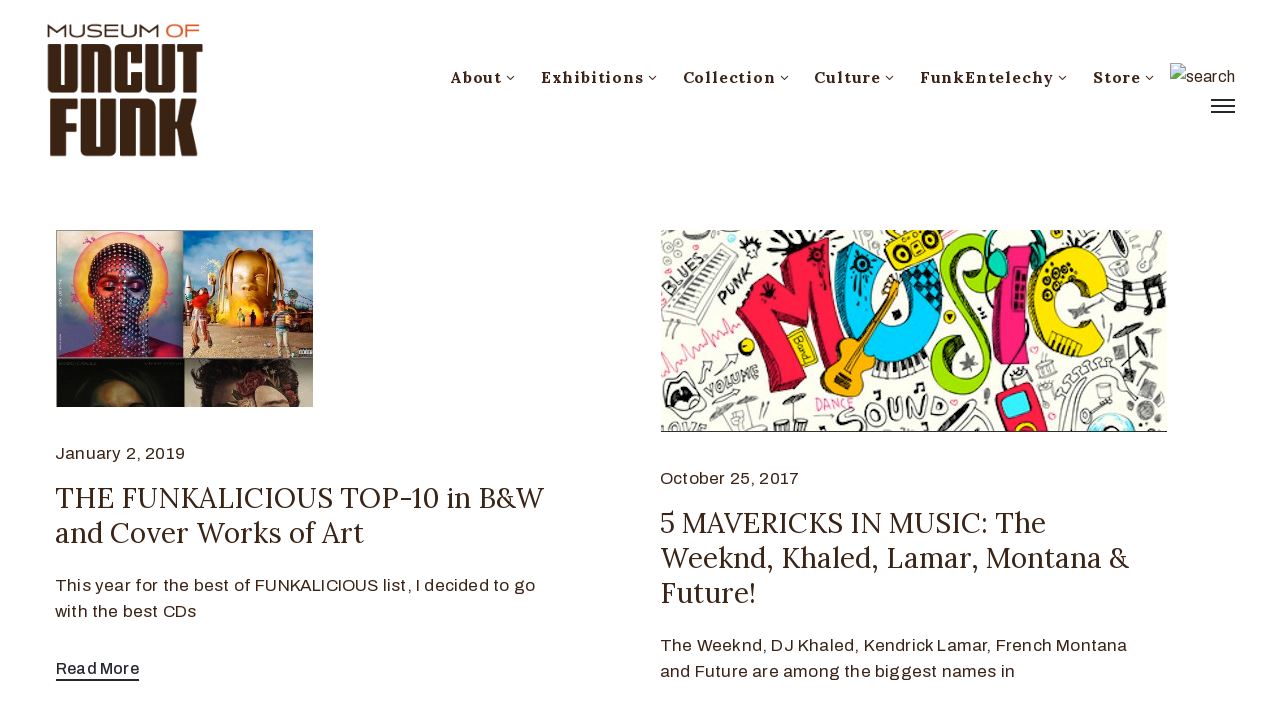

--- FILE ---
content_type: text/html; charset=UTF-8
request_url: https://museumofuncutfunk.com/tag/pop/
body_size: 22583
content:
<!DOCTYPE html><html lang="en-US" xmlns:fb="https://www.facebook.com/2008/fbml" xmlns:addthis="https://www.addthis.com/help/api-spec"  ><head><meta http-equiv="Content-Type" content="text/html; charset=UTF-8" /><link rel="profile" href="//gmpg.org/xfn/11"><link rel="pingback" href="https://museumofuncutfunk.com/xmlrpc.php"><meta http-equiv="X-UA-Compatible" content="IE=edge"><meta name="viewport" content="width=device-width, initial-scale=1, shrink-to-fit=no"/><link media="all" href="https://museumofuncutfunk.com/wp-content/cache/autoptimize/css/autoptimize_c272ac3e2ec2eb5f4807d6216277de62.css" rel="stylesheet" /><link media="only screen and (max-width: 768px)" href="https://museumofuncutfunk.com/wp-content/cache/autoptimize/css/autoptimize_dcb2de333eec7ab4ae31385ed8d6a393.css" rel="stylesheet" /><title>Pop | The Museum Of UnCut Funk</title><meta name='robots' content='max-image-preview:large' /><meta name="keywords"  content="astroland,boarding house reach,by the way i forgive you,dirty computer,invasion of privacy,masters of the sun,never stop ii,piano &amp; a microphone 1983,ray ray from summerhill,things have changed,“expectations”,2018,b&amp;w,bebe rexha,best cds,bettye levette,black and white album covers,black eyed peas,black panther,brandi carlile,c-dub,cardi b,country,cover art,dream wife,girl group,hip hop,jack white,janelle monae,jazz,kendrick lamar,music,pinterest,pop,prince,quintessential,rock,self-titled release,shawn mendes,soundtrack,sza,the bad plus,the museum of uncut funk,the weeknd,travis scott,uk,works of art,yfn lucci,funkalicious,#grammys #foryourconsideration,billboard charts,dj khaled,facebook,french montana,future,hits,kendrick lemar,king of pop,mavericks,michael jackson,museum of uncut funk,pop culture,top-40,twitter,7 years,best r&amp;b song,good music,ology,“amid the noise and haste”,“come see me”,“cool white boy”,“for your consideration”,“golden ticket”,“i took a pill in ibiza”,“live in virginia”,“major key”,“new kid on the block,“please don’t go”,“pulling my weight in gold”,“zebra”,” that gets “pop” props,#foryourgrammyconsideration,#gallant,#lukasgraham,#mikeposner,#partynextdoor,#soja,#thegrammyawards,2017,59th annual grammy awards,a-listers,anderson .paak,artists,award ceremony,band,best new artist,best pop duo/ group performance,best rock album,best urban contemporary album,beyonce,blink-182,bobby caldwell,california,category,cbs,cd,drake,ep,featuring,february 12th,first nomination,for your grammy consideration,funk,funky,galant,grammy,grammy award nominees,grammys,hit songs,https://museumofuncutfunk.com/2014/12/01/the-funkalicious-25-for-2014/,https://museumofuncutfunk.com/2016/10/03/didnt-blink-182-win-a-grammy-a-musical-yorn/,https://museumofuncutfunk.com/2016/10/13/my-funkalicious-picks-for-best-new-artist/,https://www.youtube.com/watch?v=0dyes4vg7o8&amp;list=plzf9xxbk2hzwzlqjn72dbizknrsclydf4&amp;index=4,icons,justin timberlake,king,lead singer,link,lukas graham,marvin gaye,maxwell,mike posner,music for 2016,new blood in music,newcomers,nominated,nominees,paramount,r&amp;b,r&amp;b category,r&amp;b crooner,record of the year,reggae album,reggae band,rhythm and blues,rihanna,song of the year,soul,sound,sunday,the grammy awards,the grammys,the recording academy,the recording academy of arts &amp; sciences,top hits,trophy,tunes,veterans,vets,volumes,win,winners,winning,women,won,ziggy,badlands,black star,lemonade”,24k magic,a seat at the table,a tribe called quest,acoustic recordings 1998-2016,alicia keys,anti,atrocity exhibition,blacksummers\'night,blond,blood orange,blues,bowie,bruno mars,chance the rapper,coloring book,danny brown,day breaks,dope music,emeli sandé,emily’s d+evolution,esperanza spalding,frank ocean,freetown sound,funky music,gospel,green day,halsey,hard ii love,here,jazzy music,joanne,kanye west,lady gaga,laura mvula,leslie odom jr.,livin\' on a high note,long live the angels,macy gray,malibu,mavis staples,new music,norah jones,pop music,prophets of rage,r&amp;b music,revolution radio,solange,stripped,the dreaming room,the life of pablo anderson .pakk,the museum of uncunt funk,the party’s over,untitled unmastered,usher,we got it from here… thank you 4 your service,“beauty behind the madness”,“can’t feel my face”,“chaos and the calm”,“cheers to the fall”,“earned it (fifty shades of grey)”,“energy”,“hold back the river”,“how big,“if you’re reading this its too late”,“kiss land”,“lungs”,“no one ever tells you”,“only”,“rise up”,“ship to wreck”,“sings”,“strictly roots”,“the pinkprint”,“truffle butter”,“what kind of man”,“across the pond”,“album of the year”,“dream come true”,100,2016,al green,album,andra day,angelique kidjo,back-to-back,best,birthday,black music,blog,celebration,ceremony,children,circles,collaborations,community,d’angelo,debut,denroy morgan,favorite,feature,features,february 15,florence &amp; the machine,florence welch,frank sinatra,genre,grammy winner,greatest,group,highly anticipated,hit,hit record,host,how beautiful”,how blue,interview,james bay,journey,ll cool j,london,los angeles,love,loved,master,morgan heritage,nicki minaj,nods,nomination,people,performance,performing,pop duo/group,pop vocal album,r&amp;b,r&amp;b album,r&amp;b performance,r&amp;b song,rap,rap album,rap performance,rap song,rap/sung collaboration,recognition,recording artist,reggae,rock album,rock performance,rock song,seth macfarlane,single,solo pop performance,song written for visual media,songs,staples center,stevie wonder,studio album,success story,the 58th grammy awards,the beatles,the rolling stones,title,traditional,traditional pop vocal album,tune,u.k.,uplifting,urban contemporary album,world,world music album,year,youtube,beauty behind the madness,can\'t feel my face,chaos and the calm,cheers to the fall,earned it (fifty shades of grey),energy,hold back the river,how big,if you\'re reading this its too late,kiss land,lungs,no one ever tells you,only,rise up,ship to wreck,sings,strictly roots,the pinkprint,truffle butter,what kind of man,d\'angelo,florence &amp; the machine,how beautiful,r&amp;b album,r&amp;b performance,r&amp;b song,“black lives matter”,“nephew tommy”,“steve harvey morning show”,“super lounges”,“the party with a purpose”,“what now?” tour,‘essence fest’,20 years of the essence music festival,25th anniversary,advertising,africa,albums,america,american history,bilal,black culture,black history month,black music month,blogs,books,careers,charlie wilson,comedian,common,created,dance,david bowie,document,doug e. fresh,drum,elle varner,entertainer,erykah badu,esperanza (emily) spalding,essence,essence magazine,essence music festival,event,extravaganza,festivities,floetry,goapele,guided,history,houston,http://en.wikipedia.org/wiki/essence_music_festival,http://www.essence.com/festival,hunters,hurricane katrina,independence day,india arie,inspired,internet,james brown,july 4th weekend,june,kelly price,kem,kevin hart,kindred the family soul,kool moe dee,lalah hathaway,lecrae,little richard,main stage,mary j. blige,maze featuring frankie beverly,mentored,missy elliott,morgan freeman,music trends,musician,new orleans,omarion,performer,produced,producers,radio,records,rhythm,richard wayne penniman,sell,slick rick,specials,talent,television,texas,the emancipator and the originator”,thomas miles,trey songz,tribes,trombone shorty &amp; orleans avenue,universal music group,village,wikipedia,“the architect,\'essence fest\',black lives matter,nephew tommy,steve harvey morning show,super lounges,the party with a purpose,what now? tour,the emancipator and the originator,trombone shorty &amp; orleans avenue,“new black”,“no genre pt. 2″,“no genre”,“underground luxury”,1970’s black culture,b.o.b.,b.o.b. presents: the adventures of bobby ray,bobby ray,diversity,economic injustices,ferguson,government,injustice,lp,missouri,mo,p.o.t.u.s.,police brutality,politics,protests,racial profiling,reality check,songs in the key of life,strange clouds,truth,turbulent protests,washington d.c.,new black,no genre pt. 2,no genre,underground luxury,1970\'s black culture,“fantasea”,212,azealia banks,bbd,billboard,chasing time,desperado,dope,gimme a chance,harlem,heavy metal and reflective,i-tunes,ice princess,idle delilah,interscope records,jfk,lazy jay,luxury,magazine,miss amor,miss camaraderie,mixtape,multi-genre,nude beach a-go-go,soda,spin,spotify,techno,theophilus london,video,wallace,yung rapunxel,“1991”,“broke with expensive taste”,fantasea" /> <script type="application/ld+json" class="aioseop-schema">{"@context":"https://schema.org","@graph":[{"@type":"Organization","@id":"https://museumofuncutfunk.com/#organization","url":"https://museumofuncutfunk.com/","name":"The Museum Of UnCut Funk","sameAs":[]},{"@type":"WebSite","@id":"https://museumofuncutfunk.com/#website","url":"https://museumofuncutfunk.com/","name":"The Museum Of UnCut Funk","publisher":{"@id":"https://museumofuncutfunk.com/#organization"},"potentialAction":{"@type":"SearchAction","target":"https://museumofuncutfunk.com/?s={search_term_string}","query-input":"required name=search_term_string"}},{"@type":"CollectionPage","@id":"https://museumofuncutfunk.com/tag/pop/#collectionpage","url":"https://museumofuncutfunk.com/tag/pop/","inLanguage":"en-US","name":"Pop","isPartOf":{"@id":"https://museumofuncutfunk.com/#website"},"breadcrumb":{"@id":"https://museumofuncutfunk.com/tag/pop/#breadcrumblist"}},{"@type":"BreadcrumbList","@id":"https://museumofuncutfunk.com/tag/pop/#breadcrumblist","itemListElement":[{"@type":"ListItem","position":1,"item":{"@type":"WebPage","@id":"https://museumofuncutfunk.com/","url":"https://museumofuncutfunk.com/","name":"The Museum Of UnCut Funk | International. Intergalactic."}},{"@type":"ListItem","position":2,"item":{"@type":"WebPage","@id":"https://museumofuncutfunk.com/tag/pop/","url":"https://museumofuncutfunk.com/tag/pop/","name":"Pop"}}]}]}</script> <link rel="canonical" href="https://museumofuncutfunk.com/tag/pop/" /> <script type="text/javascript" >window.ga=window.ga||function(){(ga.q=ga.q||[]).push(arguments)};ga.l=+new Date;
				ga('create', 'UA-8709794-1', 'auto');
				// Plugins
				
				ga('send', 'pageview');</script> <script async src="https://www.google-analytics.com/analytics.js"></script> <link rel='dns-prefetch' href='//fonts.googleapis.com' /><link rel="alternate" type="application/rss+xml" title="The Museum Of UnCut Funk &raquo; Feed" href="https://museumofuncutfunk.com/feed/" /><link rel="alternate" type="application/rss+xml" title="The Museum Of UnCut Funk &raquo; Comments Feed" href="https://museumofuncutfunk.com/comments/feed/" /><link rel="alternate" type="application/rss+xml" title="The Museum Of UnCut Funk &raquo; Pop Tag Feed" href="https://museumofuncutfunk.com/tag/pop/feed/" /> <script type="text/javascript">window._wpemojiSettings = {"baseUrl":"https:\/\/s.w.org\/images\/core\/emoji\/16.0.1\/72x72\/","ext":".png","svgUrl":"https:\/\/s.w.org\/images\/core\/emoji\/16.0.1\/svg\/","svgExt":".svg","source":{"concatemoji":"https:\/\/museumofuncutfunk.com\/wp-includes\/js\/wp-emoji-release.min.js?ver=6.8.3"}};
/*! This file is auto-generated */
!function(s,n){var o,i,e;function c(e){try{var t={supportTests:e,timestamp:(new Date).valueOf()};sessionStorage.setItem(o,JSON.stringify(t))}catch(e){}}function p(e,t,n){e.clearRect(0,0,e.canvas.width,e.canvas.height),e.fillText(t,0,0);var t=new Uint32Array(e.getImageData(0,0,e.canvas.width,e.canvas.height).data),a=(e.clearRect(0,0,e.canvas.width,e.canvas.height),e.fillText(n,0,0),new Uint32Array(e.getImageData(0,0,e.canvas.width,e.canvas.height).data));return t.every(function(e,t){return e===a[t]})}function u(e,t){e.clearRect(0,0,e.canvas.width,e.canvas.height),e.fillText(t,0,0);for(var n=e.getImageData(16,16,1,1),a=0;a<n.data.length;a++)if(0!==n.data[a])return!1;return!0}function f(e,t,n,a){switch(t){case"flag":return n(e,"\ud83c\udff3\ufe0f\u200d\u26a7\ufe0f","\ud83c\udff3\ufe0f\u200b\u26a7\ufe0f")?!1:!n(e,"\ud83c\udde8\ud83c\uddf6","\ud83c\udde8\u200b\ud83c\uddf6")&&!n(e,"\ud83c\udff4\udb40\udc67\udb40\udc62\udb40\udc65\udb40\udc6e\udb40\udc67\udb40\udc7f","\ud83c\udff4\u200b\udb40\udc67\u200b\udb40\udc62\u200b\udb40\udc65\u200b\udb40\udc6e\u200b\udb40\udc67\u200b\udb40\udc7f");case"emoji":return!a(e,"\ud83e\udedf")}return!1}function g(e,t,n,a){var r="undefined"!=typeof WorkerGlobalScope&&self instanceof WorkerGlobalScope?new OffscreenCanvas(300,150):s.createElement("canvas"),o=r.getContext("2d",{willReadFrequently:!0}),i=(o.textBaseline="top",o.font="600 32px Arial",{});return e.forEach(function(e){i[e]=t(o,e,n,a)}),i}function t(e){var t=s.createElement("script");t.src=e,t.defer=!0,s.head.appendChild(t)}"undefined"!=typeof Promise&&(o="wpEmojiSettingsSupports",i=["flag","emoji"],n.supports={everything:!0,everythingExceptFlag:!0},e=new Promise(function(e){s.addEventListener("DOMContentLoaded",e,{once:!0})}),new Promise(function(t){var n=function(){try{var e=JSON.parse(sessionStorage.getItem(o));if("object"==typeof e&&"number"==typeof e.timestamp&&(new Date).valueOf()<e.timestamp+604800&&"object"==typeof e.supportTests)return e.supportTests}catch(e){}return null}();if(!n){if("undefined"!=typeof Worker&&"undefined"!=typeof OffscreenCanvas&&"undefined"!=typeof URL&&URL.createObjectURL&&"undefined"!=typeof Blob)try{var e="postMessage("+g.toString()+"("+[JSON.stringify(i),f.toString(),p.toString(),u.toString()].join(",")+"));",a=new Blob([e],{type:"text/javascript"}),r=new Worker(URL.createObjectURL(a),{name:"wpTestEmojiSupports"});return void(r.onmessage=function(e){c(n=e.data),r.terminate(),t(n)})}catch(e){}c(n=g(i,f,p,u))}t(n)}).then(function(e){for(var t in e)n.supports[t]=e[t],n.supports.everything=n.supports.everything&&n.supports[t],"flag"!==t&&(n.supports.everythingExceptFlag=n.supports.everythingExceptFlag&&n.supports[t]);n.supports.everythingExceptFlag=n.supports.everythingExceptFlag&&!n.supports.flag,n.DOMReady=!1,n.readyCallback=function(){n.DOMReady=!0}}).then(function(){return e}).then(function(){var e;n.supports.everything||(n.readyCallback(),(e=n.source||{}).concatemoji?t(e.concatemoji):e.wpemoji&&e.twemoji&&(t(e.twemoji),t(e.wpemoji)))}))}((window,document),window._wpemojiSettings);</script> <link rel='stylesheet' id='ova-google-fonts-css' href='//fonts.googleapis.com/css?family=Archivo%3Aregular%2Citalic%2C500%2C500italic%2C600%2C600italic%2C700%2C700italic%7CLora%3Aregular%2Citalic%2C700%2C700italic' type='text/css' media='all' /> <script type="text/javascript" src="https://museumofuncutfunk.com/wp-content/uploads/jw-player-plugin-for-wordpress/player/jwplayer.js?ver=6.8.3" id="jw-embedder-js"></script> <script type="text/javascript" src="https://museumofuncutfunk.com/wp-includes/js/jquery/jquery.min.js?ver=3.7.1" id="jquery-core-js"></script> <script type="text/javascript" src="https://museumofuncutfunk.com/wp-includes/js/jquery/jquery-migrate.min.js?ver=3.4.1" id="jquery-migrate-js"></script> <script type="text/javascript" src="https://museumofuncutfunk.com/wp-content/plugins/ova-collections/assets/js/frontend/ovacoll-script.js?ver=6.8.3" id="ovacoll_script-js"></script> <script type="text/javascript" src="https://museumofuncutfunk.com/wp-content/plugins/ticket-tailor/jQueryPlugins.min.js?ver=6.8.3" id="iframe-resizer-js"></script> <script type="text/javascript" src="https://museumofuncutfunk.com/wp-includes/js/dist/hooks.min.js?ver=4d63a3d491d11ffd8ac6" id="wp-hooks-js"></script> <script type="text/javascript" src="https://museumofuncutfunk.com/wp-includes/js/dist/i18n.min.js?ver=5e580eb46a90c2b997e6" id="wp-i18n-js"></script> <script type="text/javascript" id="wp-i18n-js-after">wp.i18n.setLocaleData( { 'text direction\u0004ltr': [ 'ltr' ] } );</script> <script type="text/javascript" id="give-js-extra">var give_global_vars = {"ajaxurl":"https:\/\/museumofuncutfunk.com\/wp-admin\/admin-ajax.php","checkout_nonce":"574db6113f","currency":"USD","currency_sign":"$","currency_pos":"before","thousands_separator":",","decimal_separator":".","no_gateway":"Please select a payment method.","bad_minimum":"The minimum custom donation amount for this form is","bad_maximum":"The maximum custom donation amount for this form is","general_loading":"Loading...","purchase_loading":"Please Wait...","textForOverlayScreen":"<h3>Processing...<\/h3><p>This will only take a second!<\/p>","number_decimals":"2","is_test_mode":"","give_version":"3.14.2","magnific_options":{"main_class":"give-modal","close_on_bg_click":false},"form_translation":{"payment-mode":"Please select payment mode.","give_first":"Please enter your first name.","give_last":"Please enter your last name.","give_email":"Please enter a valid email address.","give_user_login":"Invalid email address or username.","give_user_pass":"Enter a password.","give_user_pass_confirm":"Enter the password confirmation.","give_agree_to_terms":"You must agree to the terms and conditions."},"confirm_email_sent_message":"Please check your email and click on the link to access your complete donation history.","ajax_vars":{"ajaxurl":"https:\/\/museumofuncutfunk.com\/wp-admin\/admin-ajax.php","ajaxNonce":"12dfa43376","loading":"Loading","select_option":"Please select an option","default_gateway":"paypal","permalinks":"1","number_decimals":2},"cookie_hash":"8ee217962739b39c9cf3544c95398588","session_nonce_cookie_name":"wp-give_session_reset_nonce_8ee217962739b39c9cf3544c95398588","session_cookie_name":"wp-give_session_8ee217962739b39c9cf3544c95398588","delete_session_nonce_cookie":"0"};
var giveApiSettings = {"root":"https:\/\/museumofuncutfunk.com\/wp-json\/give-api\/v2\/","rest_base":"give-api\/v2"};</script> <script type="text/javascript" src="https://museumofuncutfunk.com/wp-content/plugins/give/assets/dist/js/give.js?ver=fd6dd27625eb0240" id="give-js"></script> <script type="text/javascript" src="https://museumofuncutfunk.com/wp-content/plugins/google-analyticator/external-tracking.min.js?ver=6.5.4" id="ga-external-tracking-js"></script> <link rel="https://api.w.org/" href="https://museumofuncutfunk.com/wp-json/" /><link rel="alternate" title="JSON" type="application/json" href="https://museumofuncutfunk.com/wp-json/wp/v2/tags/2756" /><link rel="EditURI" type="application/rsd+xml" title="RSD" href="https://museumofuncutfunk.com/xmlrpc.php?rsd" /><meta name="generator" content="Give v3.14.2" /> <noscript><style>.woocommerce-product-gallery{ opacity: 1 !important; }</style></noscript><link rel="icon" href="https://museumofuncutfunk.com/wp-content/uploads/2020/10/Favicon.png" type="image/png"/> <script type="text/javascript">if (typeof ajaxurl === "undefined") {var ajaxurl = "https://museumofuncutfunk.com/wp-admin/admin-ajax.php"}</script><link rel="icon" href="https://museumofuncutfunk.com/wp-content/uploads/2019/01/cropped-MOUF-logo_circle_orange_wht_circle-SITE-32x32.png" sizes="32x32" /><link rel="icon" href="https://museumofuncutfunk.com/wp-content/uploads/2019/01/cropped-MOUF-logo_circle_orange_wht_circle-SITE-192x192.png" sizes="192x192" /><link rel="apple-touch-icon" href="https://museumofuncutfunk.com/wp-content/uploads/2019/01/cropped-MOUF-logo_circle_orange_wht_circle-SITE-180x180.png" /><meta name="msapplication-TileImage" content="https://museumofuncutfunk.com/wp-content/uploads/2019/01/cropped-MOUF-logo_circle_orange_wht_circle-SITE-270x270.png" />  <script type="text/javascript">var analyticsFileTypes = [''];
    var analyticsSnippet = 'enabled';
    var analyticsEventTracking = 'enabled';</script> <script type="text/javascript">var _gaq = _gaq || [];
  
	_gaq.push(['_setAccount', 'UA-8709794-1']);
    _gaq.push(['_addDevId', 'i9k95']); // Google Analyticator App ID with Google
	_gaq.push(['_trackPageview']);

	(function() {
		var ga = document.createElement('script'); ga.type = 'text/javascript'; ga.async = true;
		                ga.src = ('https:' == document.location.protocol ? 'https://ssl' : 'http://www') + '.google-analytics.com/ga.js';
		                var s = document.getElementsByTagName('script')[0]; s.parentNode.insertBefore(ga, s);
	})();</script> </head><body class="archive tag tag-pop tag-2756 wp-theme-muzze wp-child-theme-muzze-child theme-muzze woocommerce-no-js elementor-default elementor-kit-39068" ><div class="ova-wrapp"><div data-elementor-type="wp-post" data-elementor-id="521" class="elementor elementor-521" data-elementor-settings="[]"><div class="elementor-inner"><div class="elementor-section-wrap"><section class="elementor-section elementor-top-section elementor-element elementor-element-2b68718 ovamenu_shrink padding_tb  elementor-section-content-middle elementor-section-stretched elementor-section-boxed elementor-section-height-default elementor-section-height-default" data-id="2b68718" data-element_type="section" data-settings="{&quot;stretch_section&quot;:&quot;section-stretched&quot;}"><div class="elementor-container elementor-column-gap-no"><div class="elementor-row"><div class="elementor-column elementor-col-33 elementor-top-column elementor-element elementor-element-dbe26c4" data-id="dbe26c4" data-element_type="column"><div class="elementor-column-wrap elementor-element-populated"><div class="elementor-widget-wrap"><div class="elementor-element elementor-element-842e953 elementor-invisible elementor-widget elementor-widget-ova_logo" data-id="842e953" data-element_type="widget" data-settings="{&quot;_animation&quot;:&quot;none&quot;}" data-widget_type="ova_logo.default"><div class="elementor-widget-container"> <a class="ova_logo" href="https://museumofuncutfunk.com/"> <img src="https://museumofuncutfunk.com/wp-content/uploads/2019/01/MOUF-logo_brown.png" alt="The Museum Of UnCut Funk" class="desk-logo d-none d-xl-block" /> <img src="https://museumofuncutfunk.com/wp-content/uploads/2019/01/MOUF-logo_brown.png" alt="The Museum Of UnCut Funk" class="mobile-logo d-block d-xl-none" /> <img src="https://museumofuncutfunk.com/wp-content/uploads/2019/01/MOUF-logo_brown.png" alt="The Museum Of UnCut Funk" class="logo-fixed" /> </a></div></div></div></div></div><div class="elementor-column elementor-col-66 elementor-top-column elementor-element elementor-element-35153de animated-fast elementor-invisible" data-id="35153de" data-element_type="column" data-settings="{&quot;background_background&quot;:&quot;classic&quot;,&quot;animation&quot;:&quot;none&quot;}"><div class="elementor-column-wrap elementor-element-populated"><div class="elementor-widget-wrap"><div class="elementor-element elementor-element-d83cbe4 elementor-view-main-menu elementor-widget__width-auto elementor-hidden-tablet elementor-hidden-phone elementor-widget elementor-widget-ova_menu" data-id="d83cbe4" data-element_type="widget" data-widget_type="ova_menu.default"><div class="elementor-widget-container"><div class="ova_menu_clasic"><div class="ova_wrap_nav row NavBtn_left NavBtn_left"> <button class="ova_openNav" type="button"> <i class="fas fa-bars"></i> </button><div class="ova_nav canvas_left canvas_bg_gray"> <a href="javascript:void(0)" class="ova_closeNav"><i class="fas fa-times"></i></a><ul id="menu-main-menu" class="menu sub_menu_dir_right"><li id="menu-item-39435" class="menu-item menu-item-type-custom menu-item-object-custom menu-item-has-children menu-item-39435 dropdown"><a href="#" class="col_heading">About <i class="arrow_carrot-down"></i></a><button type="button" class="dropdown-toggle"><i class="arrow_carrot-down"></i></button><ul class="dropdown-menu submenu" role="menu"><li id="menu-item-37887" class="menu-item menu-item-type-post_type menu-item-object-page menu-item-37887 dropdown"><a href="https://museumofuncutfunk.com/about-mission-and-history/" class="col_heading">Mission and History</a></li><li id="menu-item-38567" class="menu-item menu-item-type-post_type menu-item-object-page menu-item-38567 dropdown"><a href="https://museumofuncutfunk.com/who-are-the-hcics/" class="col_heading">Who Are The HCIC’s</a></li><li id="menu-item-38743" class="menu-item menu-item-type-post_type menu-item-object-page menu-item-38743 dropdown"><a href="https://museumofuncutfunk.com/whats-happening-at-the-museum/" class="col_heading">What’s Happening At The Museum</a></li><li id="menu-item-38591" class="menu-item menu-item-type-post_type menu-item-object-page menu-item-38591 dropdown"><a href="https://museumofuncutfunk.com/museum-press/" class="col_heading">Museum Press</a></li><li id="menu-item-38162" class="menu-item menu-item-type-post_type_archive menu-item-object-event menu-item-38162 dropdown"><a href="https://museumofuncutfunk.com/event/" class="col_heading">Museum Events And Programs</a></li><li id="menu-item-37866" class="menu-item menu-item-type-custom menu-item-object-custom menu-item-has-children menu-item-37866 dropdown"><a href="#" class="col_heading">Museum Social Media <i class="arrow_carrot-down"></i></a><button type="button" class="dropdown-toggle"><i class="arrow_carrot-down"></i></button><ul class="dropdown-menu submenu" role="menu"><li id="menu-item-19785" class="menu-item menu-item-type-custom menu-item-object-custom menu-item-19785 dropdown"><a target="_blank" href="http://www.facebook.com/pages/The-Museum-of-UnCut-Funk/187073421347326" class="col_heading">Facebook</a></li><li id="menu-item-19778" class="menu-item menu-item-type-custom menu-item-object-custom menu-item-19778 dropdown"><a target="_blank" href="http://www.flickr.com/photos/museumofuncutfunk/" class="col_heading">Flickr</a></li><li id="menu-item-37867" class="menu-item menu-item-type-custom menu-item-object-custom menu-item-37867 dropdown"><a target="_blank" href="https://www.instagram.com/museum_of_uncut_funk/" class="col_heading">Instagram</a></li><li id="menu-item-19786" class="menu-item menu-item-type-custom menu-item-object-custom menu-item-19786 dropdown"><a target="_blank" href="https://twitter.com/#!/" class="col_heading">Twitter</a></li><li id="menu-item-19853" class="menu-item menu-item-type-custom menu-item-object-custom menu-item-19853 dropdown"><a target="_blank" href="http://www.youtube.com/user/museumofuncutfunk" class="col_heading">YouTube</a></li></ul></li><li id="menu-item-37888" class="menu-item menu-item-type-post_type menu-item-object-page menu-item-37888 dropdown"><a href="https://museumofuncutfunk.com/contact/" class="col_heading">Museum Contact</a></li></ul></li><li id="menu-item-37937" class="menu-item menu-item-type-custom menu-item-object-custom menu-item-has-children menu-item-37937 dropdown"><a href="#" class="col_heading">Exhibitions <i class="arrow_carrot-down"></i></a><button type="button" class="dropdown-toggle"><i class="arrow_carrot-down"></i></button><ul class="dropdown-menu submenu" role="menu"><li id="menu-item-38639" class="menu-item menu-item-type-post_type menu-item-object-page menu-item-38639 dropdown"><a href="https://museumofuncutfunk.com/online-exhibitions/" class="col_heading">Online Exhibitions</a></li><li id="menu-item-38741" class="menu-item menu-item-type-post_type_archive menu-item-object-exhibition menu-item-has-children menu-item-38741 dropdown"><a href="https://museumofuncutfunk.com/exhibition/" class="col_heading">Traveling Exhibitions <i class="arrow_carrot-down"></i></a><button type="button" class="dropdown-toggle"><i class="arrow_carrot-down"></i></button><ul class="dropdown-menu submenu" role="menu"><li id="menu-item-38710" class="menu-item menu-item-type-post_type menu-item-object-post menu-item-38710 dropdown"><a href="https://museumofuncutfunk.com/2012/01/08/funky-turns-40-black-character-revolution-animation-exhibition/" class="col_heading">Funky Turns 50: Black Character Revolution Animation Exhibition</a></li><li id="menu-item-38709" class="menu-item menu-item-type-post_type menu-item-object-post menu-item-38709 dropdown"><a href="https://museumofuncutfunk.com/2015/08/27/funky-turns-40-black-character-revolution-firsts-panel-exhibition/" class="col_heading">Funky Turns 50: Black Character Revolution Firsts Exhibition</a></li><li id="menu-item-38711" class="menu-item menu-item-type-post_type menu-item-object-post menu-item-38711 dropdown"><a href="https://museumofuncutfunk.com/2015/10/24/for-the-love-of-money-blacks-on-u-s-currency-panel-exhibition/" class="col_heading">For The Love Of Money: Black Icons On U.S. Currency Exhibition</a></li><li id="menu-item-38712" class="menu-item menu-item-type-post_type menu-item-object-post menu-item-38712 dropdown"><a href="https://museumofuncutfunk.com/2017/03/14/obamacon-exhibition/" class="col_heading">ObamaCon: The Making Of A New Black Superhero Exhibition</a></li><li id="menu-item-38714" class="menu-item menu-item-type-post_type menu-item-object-post menu-item-38714 dropdown"><a href="https://museumofuncutfunk.com/2015/10/20/vintage-black-heroes-exhibition/" class="col_heading">Vintage Black Heroes Exhibition</a></li><li id="menu-item-38713" class="menu-item menu-item-type-post_type menu-item-object-post menu-item-38713 dropdown"><a href="https://museumofuncutfunk.com/2015/10/23/vintage-black-heroines-exhibition/" class="col_heading">Vintage Black Heroines Exhibition</a></li></ul></li><li id="menu-item-37938" class="menu-item menu-item-type-custom menu-item-object-custom menu-item-37938 dropdown"><a target="_blank" href="https://artsandculture.google.com/partner/museum-of-uncut-funk" class="col_heading">Google Cultural Institute</a></li></ul></li><li id="menu-item-38751" class="menu-item menu-item-type-post_type menu-item-object-page menu-item-has-children menu-item-38751 dropdown"><a href="https://museumofuncutfunk.com/museum-collection/" class="col_heading">Collection <i class="arrow_carrot-down"></i></a><button type="button" class="dropdown-toggle"><i class="arrow_carrot-down"></i></button><ul class="dropdown-menu submenu" role="menu"><li id="menu-item-38125" class="menu-item menu-item-type-post_type menu-item-object-post menu-item-38125 dropdown"><a href="https://museumofuncutfunk.com/2011/10/04/black-animation-colection/" class="col_heading">Black Animation Collection</a></li><li id="menu-item-38124" class="menu-item menu-item-type-post_type menu-item-object-post menu-item-38124 dropdown"><a href="https://museumofuncutfunk.com/2011/10/04/black-advertising-tin-collection/" class="col_heading">Black Advertising Sign Collection</a></li><li id="menu-item-38126" class="menu-item menu-item-type-post_type menu-item-object-post menu-item-38126 dropdown"><a href="https://museumofuncutfunk.com/2011/10/04/black-broadway-window-card-collection/" class="col_heading">Black Broadway Window Card Collection</a></li><li id="menu-item-38127" class="menu-item menu-item-type-post_type menu-item-object-post menu-item-38127 dropdown"><a href="https://museumofuncutfunk.com/2011/10/04/black-coin-and-medals-collection/" class="col_heading">Black Coins And Medals Collection – Coins</a></li><li id="menu-item-38128" class="menu-item menu-item-type-post_type menu-item-object-post menu-item-38128 dropdown"><a href="https://museumofuncutfunk.com/2011/10/04/black-coins-and-medals-collection-medals-and-medallions/" class="col_heading">Black Coins And Medals Collection – Medals And Medallions</a></li><li id="menu-item-38129" class="menu-item menu-item-type-post_type menu-item-object-post menu-item-38129 dropdown"><a href="https://museumofuncutfunk.com/2011/10/04/black-comic-book-collection/" class="col_heading">Black Comic Book Collection</a></li><li id="menu-item-38123" class="menu-item menu-item-type-post_type menu-item-object-post menu-item-38123 dropdown"><a href="https://museumofuncutfunk.com/2011/10/06/barack-obama-comic-book-collection/" class="col_heading">Barack Obama Comic Book Collection</a></li><li id="menu-item-38130" class="menu-item menu-item-type-post_type menu-item-object-post menu-item-38130 dropdown"><a href="https://museumofuncutfunk.com/2011/10/04/black-crate-labels/" class="col_heading">Black Crate Label Collection</a></li><li id="menu-item-38131" class="menu-item menu-item-type-post_type menu-item-object-post menu-item-38131 dropdown"><a href="https://museumofuncutfunk.com/2011/10/04/blaxploitation-movie-poster-collection/" class="col_heading">Blaxploitation Movie Poster Collection</a></li><li id="menu-item-38132" class="menu-item menu-item-type-post_type menu-item-object-post menu-item-38132 dropdown"><a href="https://museumofuncutfunk.com/2011/10/04/blaxploitation-pressbook-collection/" class="col_heading">Blaxploitation Pressbook Collection</a></li><li id="menu-item-38996" class="menu-item menu-item-type-post_type menu-item-object-post menu-item-38996 dropdown"><a href="https://museumofuncutfunk.com/2011/10/04/black-stamps/" class="col_heading">Black Stamp Collection</a></li></ul></li><li id="menu-item-39433" class="menu-item menu-item-type-custom menu-item-object-custom menu-item-has-children menu-item-39433 dropdown"><a href="#" class="col_heading">Culture <i class="arrow_carrot-down"></i></a><button type="button" class="dropdown-toggle"><i class="arrow_carrot-down"></i></button><ul class="dropdown-menu submenu" role="menu"><li id="menu-item-38586" class="menu-item menu-item-type-post_type menu-item-object-page menu-item-38586 dropdown"><a href="https://museumofuncutfunk.com/blaxploitation/" class="col_heading">Blaxploitation</a></li><li id="menu-item-9" class="menu-item menu-item-type-custom menu-item-object-custom menu-item-has-children menu-item-9 dropdown"><a href="#" class="col_heading">Blogs <i class="arrow_carrot-down"></i></a><button type="button" class="dropdown-toggle"><i class="arrow_carrot-down"></i></button><ul class="dropdown-menu submenu" role="menu"><li id="menu-item-38580" class="menu-item menu-item-type-post_type menu-item-object-page menu-item-38580 dropdown"><a href="https://museumofuncutfunk.com/aesthetic-grooves/" class="col_heading">Aesthetic Grooves</a></li><li id="menu-item-38588" class="menu-item menu-item-type-post_type menu-item-object-page menu-item-38588 dropdown"><a href="https://museumofuncutfunk.com/cafe-70/" class="col_heading">Cafe 70</a></li><li id="menu-item-38575" class="menu-item menu-item-type-post_type menu-item-object-page menu-item-38575 dropdown"><a href="https://museumofuncutfunk.com/cant-get-enough-of-that-funky-stuff/" class="col_heading">Can’t Get Enough Of That Funky Stuff</a></li><li id="menu-item-38637" class="menu-item menu-item-type-post_type menu-item-object-page menu-item-38637 dropdown"><a href="https://museumofuncutfunk.com/curators-notes/" class="col_heading">Curator’s Notes</a></li><li id="menu-item-38587" class="menu-item menu-item-type-post_type menu-item-object-page menu-item-38587 dropdown"><a href="https://museumofuncutfunk.com/funkalicious/" class="col_heading">Funkalicious</a></li><li id="menu-item-38581" class="menu-item menu-item-type-post_type menu-item-object-page menu-item-38581 dropdown"><a href="https://museumofuncutfunk.com/funky-president/" class="col_heading">Funky President</a></li><li id="menu-item-20986" class="menu-item menu-item-type-custom menu-item-object-custom menu-item-20986 dropdown"><a href="#" class="col_heading">Interviews <i class="arrow_carrot-down"></i></a><button type="button" class="dropdown-toggle"><i class="arrow_carrot-down"></i></button></li><li id="menu-item-38571" class="menu-item menu-item-type-post_type menu-item-object-page menu-item-38571 dropdown"><a href="https://museumofuncutfunk.com/kool-cats-and-hip-chicks/" class="col_heading">Kool Cats And Hip Chicks</a></li></ul></li></ul></li><li id="menu-item-39258" class="menu-item menu-item-type-custom menu-item-object-custom menu-item-has-children menu-item-39258 dropdown"><a href="https://museumofuncutfunk.com/funkentelechy-inc/" class="col_heading">FunkEntelechy <i class="arrow_carrot-down"></i></a><button type="button" class="dropdown-toggle"><i class="arrow_carrot-down"></i></button><ul class="dropdown-menu submenu" role="menu"><li id="menu-item-39519" class="menu-item menu-item-type-post_type menu-item-object-page menu-item-39519 dropdown"><a href="https://museumofuncutfunk.com/funkentelechy-inc/" class="col_heading">Mission</a></li><li id="menu-item-39260" class="menu-item menu-item-type-post_type menu-item-object-page menu-item-39260 dropdown"><a href="https://museumofuncutfunk.com/donate/" class="col_heading">Donate</a></li><li id="menu-item-39516" class="menu-item menu-item-type-post_type menu-item-object-page menu-item-39516 dropdown"><a href="https://museumofuncutfunk.com/america-its-time-to-tell-the-truth-and-teach-the-truth-about-black-history/" class="col_heading">Tell The Truth Teach The Truth</a></li><li id="menu-item-39506" class="menu-item menu-item-type-post_type menu-item-object-page menu-item-39506 dropdown"><a href="https://museumofuncutfunk.com/this-s-is-personal/" class="col_heading">This S*** Is Personal</a></li><li id="menu-item-39445" class="menu-item menu-item-type-post_type menu-item-object-page menu-item-39445 dropdown"><a href="https://museumofuncutfunk.com/sign-our-petition/" class="col_heading">Sign Our Petition</a></li></ul></li><li id="menu-item-19784" class="menu-item menu-item-type-custom menu-item-object-custom menu-item-has-children menu-item-19784 dropdown"><a target="_blank" href="http://museum-of-uncut-funk-store.myshopify.com" class="col_heading">Store <i class="arrow_carrot-down"></i></a><button type="button" class="dropdown-toggle"><i class="arrow_carrot-down"></i></button><ul class="dropdown-menu submenu" role="menu"><li id="menu-item-34230" class="menu-item menu-item-type-custom menu-item-object-custom menu-item-34230 dropdown"><a target="_blank" href="http://museum-of-uncut-funk-store.myshopify.com" class="col_heading">Museum Store</a></li></ul></li></ul></div><div class="ova_closeCanvas ova_closeNav"></div></div></div></div></div><div class="elementor-element elementor-element-9355a4d elementor-widget__width-auto elementor-hidden-tablet elementor-hidden-phone elementor-widget elementor-widget-ova_search" data-id="9355a4d" data-element_type="widget" data-widget_type="ova_search.default"><div class="elementor-widget-container"><div class="wrap_search_muzze_popup"> <img src="http://demo.ovathemes.com/muzze/wp-content/uploads/2019/01/icon_search-1.png" alt="search" class="icon-search" /><div class="search_muzze_popup"> <span class="btn_close icon_close"></span><div class="container"><form role="search" method="get" class="search-form" action="https://museumofuncutfunk.com/"> <input type="search" class="search-field" placeholder="Search …" value="" name="s" title="Search for:" /> <input type="submit" class="search-submit" value="Search" /></form></div></div></div></div></div><div class="elementor-element elementor-element-9949f9b elementor-view-main-menu elementor-widget__width-auto elementor-invisible elementor-widget elementor-widget-henbergar_menu" data-id="9949f9b" data-element_type="widget" data-settings="{&quot;_animation&quot;:&quot;none&quot;}" data-widget_type="henbergar_menu.default"><div class="elementor-widget-container"><div class="ova_menu_canvas"><div class="ova_wrap_nav NavBtn_left"> <button class="ova_openNav" type="button"> <span class="bar"> <span class="bar-menu-line"></span> <span class="bar-menu-line"></span> <span class="bar-menu-line"></span> </span> </button><div class="ova_nav_canvas canvas_right canvas_bg_gray"> <a href="javascript:void(0)" class="ova_closeNav"><i class="fas fa-times"></i></a><ul id="menu-main-menu-1" class="menu sub_menu_dir_left"><li class="menu-item menu-item-type-custom menu-item-object-custom menu-item-has-children menu-item-39435 dropdown"><a href="#" class="col_heading">About <i class="arrow_carrot-down"></i></a><button type="button" class="dropdown-toggle"><i class="arrow_carrot-down"></i></button><ul class="dropdown-menu submenu" role="menu"><li class="menu-item menu-item-type-post_type menu-item-object-page menu-item-37887 dropdown"><a href="https://museumofuncutfunk.com/about-mission-and-history/" class="col_heading">Mission and History</a></li><li class="menu-item menu-item-type-post_type menu-item-object-page menu-item-38567 dropdown"><a href="https://museumofuncutfunk.com/who-are-the-hcics/" class="col_heading">Who Are The HCIC’s</a></li><li class="menu-item menu-item-type-post_type menu-item-object-page menu-item-38743 dropdown"><a href="https://museumofuncutfunk.com/whats-happening-at-the-museum/" class="col_heading">What’s Happening At The Museum</a></li><li class="menu-item menu-item-type-post_type menu-item-object-page menu-item-38591 dropdown"><a href="https://museumofuncutfunk.com/museum-press/" class="col_heading">Museum Press</a></li><li class="menu-item menu-item-type-post_type_archive menu-item-object-event menu-item-38162 dropdown"><a href="https://museumofuncutfunk.com/event/" class="col_heading">Museum Events And Programs</a></li><li class="menu-item menu-item-type-custom menu-item-object-custom menu-item-has-children menu-item-37866 dropdown"><a href="#" class="col_heading">Museum Social Media <i class="arrow_carrot-down"></i></a><button type="button" class="dropdown-toggle"><i class="arrow_carrot-down"></i></button><ul class="dropdown-menu submenu" role="menu"><li class="menu-item menu-item-type-custom menu-item-object-custom menu-item-19785 dropdown"><a target="_blank" href="http://www.facebook.com/pages/The-Museum-of-UnCut-Funk/187073421347326" class="col_heading">Facebook</a></li><li class="menu-item menu-item-type-custom menu-item-object-custom menu-item-19778 dropdown"><a target="_blank" href="http://www.flickr.com/photos/museumofuncutfunk/" class="col_heading">Flickr</a></li><li class="menu-item menu-item-type-custom menu-item-object-custom menu-item-37867 dropdown"><a target="_blank" href="https://www.instagram.com/museum_of_uncut_funk/" class="col_heading">Instagram</a></li><li class="menu-item menu-item-type-custom menu-item-object-custom menu-item-19786 dropdown"><a target="_blank" href="https://twitter.com/#!/" class="col_heading">Twitter</a></li><li class="menu-item menu-item-type-custom menu-item-object-custom menu-item-19853 dropdown"><a target="_blank" href="http://www.youtube.com/user/museumofuncutfunk" class="col_heading">YouTube</a></li></ul></li><li class="menu-item menu-item-type-post_type menu-item-object-page menu-item-37888 dropdown"><a href="https://museumofuncutfunk.com/contact/" class="col_heading">Museum Contact</a></li></ul></li><li class="menu-item menu-item-type-custom menu-item-object-custom menu-item-has-children menu-item-37937 dropdown"><a href="#" class="col_heading">Exhibitions <i class="arrow_carrot-down"></i></a><button type="button" class="dropdown-toggle"><i class="arrow_carrot-down"></i></button><ul class="dropdown-menu submenu" role="menu"><li class="menu-item menu-item-type-post_type menu-item-object-page menu-item-38639 dropdown"><a href="https://museumofuncutfunk.com/online-exhibitions/" class="col_heading">Online Exhibitions</a></li><li class="menu-item menu-item-type-post_type_archive menu-item-object-exhibition menu-item-has-children menu-item-38741 dropdown"><a href="https://museumofuncutfunk.com/exhibition/" class="col_heading">Traveling Exhibitions <i class="arrow_carrot-down"></i></a><button type="button" class="dropdown-toggle"><i class="arrow_carrot-down"></i></button><ul class="dropdown-menu submenu" role="menu"><li class="menu-item menu-item-type-post_type menu-item-object-post menu-item-38710 dropdown"><a href="https://museumofuncutfunk.com/2012/01/08/funky-turns-40-black-character-revolution-animation-exhibition/" class="col_heading">Funky Turns 50: Black Character Revolution Animation Exhibition</a></li><li class="menu-item menu-item-type-post_type menu-item-object-post menu-item-38709 dropdown"><a href="https://museumofuncutfunk.com/2015/08/27/funky-turns-40-black-character-revolution-firsts-panel-exhibition/" class="col_heading">Funky Turns 50: Black Character Revolution Firsts Exhibition</a></li><li class="menu-item menu-item-type-post_type menu-item-object-post menu-item-38711 dropdown"><a href="https://museumofuncutfunk.com/2015/10/24/for-the-love-of-money-blacks-on-u-s-currency-panel-exhibition/" class="col_heading">For The Love Of Money: Black Icons On U.S. Currency Exhibition</a></li><li class="menu-item menu-item-type-post_type menu-item-object-post menu-item-38712 dropdown"><a href="https://museumofuncutfunk.com/2017/03/14/obamacon-exhibition/" class="col_heading">ObamaCon: The Making Of A New Black Superhero Exhibition</a></li><li class="menu-item menu-item-type-post_type menu-item-object-post menu-item-38714 dropdown"><a href="https://museumofuncutfunk.com/2015/10/20/vintage-black-heroes-exhibition/" class="col_heading">Vintage Black Heroes Exhibition</a></li><li class="menu-item menu-item-type-post_type menu-item-object-post menu-item-38713 dropdown"><a href="https://museumofuncutfunk.com/2015/10/23/vintage-black-heroines-exhibition/" class="col_heading">Vintage Black Heroines Exhibition</a></li></ul></li><li class="menu-item menu-item-type-custom menu-item-object-custom menu-item-37938 dropdown"><a target="_blank" href="https://artsandculture.google.com/partner/museum-of-uncut-funk" class="col_heading">Google Cultural Institute</a></li></ul></li><li class="menu-item menu-item-type-post_type menu-item-object-page menu-item-has-children menu-item-38751 dropdown"><a href="https://museumofuncutfunk.com/museum-collection/" class="col_heading">Collection <i class="arrow_carrot-down"></i></a><button type="button" class="dropdown-toggle"><i class="arrow_carrot-down"></i></button><ul class="dropdown-menu submenu" role="menu"><li class="menu-item menu-item-type-post_type menu-item-object-post menu-item-38125 dropdown"><a href="https://museumofuncutfunk.com/2011/10/04/black-animation-colection/" class="col_heading">Black Animation Collection</a></li><li class="menu-item menu-item-type-post_type menu-item-object-post menu-item-38124 dropdown"><a href="https://museumofuncutfunk.com/2011/10/04/black-advertising-tin-collection/" class="col_heading">Black Advertising Sign Collection</a></li><li class="menu-item menu-item-type-post_type menu-item-object-post menu-item-38126 dropdown"><a href="https://museumofuncutfunk.com/2011/10/04/black-broadway-window-card-collection/" class="col_heading">Black Broadway Window Card Collection</a></li><li class="menu-item menu-item-type-post_type menu-item-object-post menu-item-38127 dropdown"><a href="https://museumofuncutfunk.com/2011/10/04/black-coin-and-medals-collection/" class="col_heading">Black Coins And Medals Collection – Coins</a></li><li class="menu-item menu-item-type-post_type menu-item-object-post menu-item-38128 dropdown"><a href="https://museumofuncutfunk.com/2011/10/04/black-coins-and-medals-collection-medals-and-medallions/" class="col_heading">Black Coins And Medals Collection – Medals And Medallions</a></li><li class="menu-item menu-item-type-post_type menu-item-object-post menu-item-38129 dropdown"><a href="https://museumofuncutfunk.com/2011/10/04/black-comic-book-collection/" class="col_heading">Black Comic Book Collection</a></li><li class="menu-item menu-item-type-post_type menu-item-object-post menu-item-38123 dropdown"><a href="https://museumofuncutfunk.com/2011/10/06/barack-obama-comic-book-collection/" class="col_heading">Barack Obama Comic Book Collection</a></li><li class="menu-item menu-item-type-post_type menu-item-object-post menu-item-38130 dropdown"><a href="https://museumofuncutfunk.com/2011/10/04/black-crate-labels/" class="col_heading">Black Crate Label Collection</a></li><li class="menu-item menu-item-type-post_type menu-item-object-post menu-item-38131 dropdown"><a href="https://museumofuncutfunk.com/2011/10/04/blaxploitation-movie-poster-collection/" class="col_heading">Blaxploitation Movie Poster Collection</a></li><li class="menu-item menu-item-type-post_type menu-item-object-post menu-item-38132 dropdown"><a href="https://museumofuncutfunk.com/2011/10/04/blaxploitation-pressbook-collection/" class="col_heading">Blaxploitation Pressbook Collection</a></li><li class="menu-item menu-item-type-post_type menu-item-object-post menu-item-38996 dropdown"><a href="https://museumofuncutfunk.com/2011/10/04/black-stamps/" class="col_heading">Black Stamp Collection</a></li></ul></li><li class="menu-item menu-item-type-custom menu-item-object-custom menu-item-has-children menu-item-39433 dropdown"><a href="#" class="col_heading">Culture <i class="arrow_carrot-down"></i></a><button type="button" class="dropdown-toggle"><i class="arrow_carrot-down"></i></button><ul class="dropdown-menu submenu" role="menu"><li class="menu-item menu-item-type-post_type menu-item-object-page menu-item-38586 dropdown"><a href="https://museumofuncutfunk.com/blaxploitation/" class="col_heading">Blaxploitation</a></li><li class="menu-item menu-item-type-custom menu-item-object-custom menu-item-has-children menu-item-9 dropdown"><a href="#" class="col_heading">Blogs <i class="arrow_carrot-down"></i></a><button type="button" class="dropdown-toggle"><i class="arrow_carrot-down"></i></button><ul class="dropdown-menu submenu" role="menu"><li class="menu-item menu-item-type-post_type menu-item-object-page menu-item-38580 dropdown"><a href="https://museumofuncutfunk.com/aesthetic-grooves/" class="col_heading">Aesthetic Grooves</a></li><li class="menu-item menu-item-type-post_type menu-item-object-page menu-item-38588 dropdown"><a href="https://museumofuncutfunk.com/cafe-70/" class="col_heading">Cafe 70</a></li><li class="menu-item menu-item-type-post_type menu-item-object-page menu-item-38575 dropdown"><a href="https://museumofuncutfunk.com/cant-get-enough-of-that-funky-stuff/" class="col_heading">Can’t Get Enough Of That Funky Stuff</a></li><li class="menu-item menu-item-type-post_type menu-item-object-page menu-item-38637 dropdown"><a href="https://museumofuncutfunk.com/curators-notes/" class="col_heading">Curator’s Notes</a></li><li class="menu-item menu-item-type-post_type menu-item-object-page menu-item-38587 dropdown"><a href="https://museumofuncutfunk.com/funkalicious/" class="col_heading">Funkalicious</a></li><li class="menu-item menu-item-type-post_type menu-item-object-page menu-item-38581 dropdown"><a href="https://museumofuncutfunk.com/funky-president/" class="col_heading">Funky President</a></li><li class="menu-item menu-item-type-custom menu-item-object-custom menu-item-20986 dropdown"><a href="#" class="col_heading">Interviews <i class="arrow_carrot-down"></i></a><button type="button" class="dropdown-toggle"><i class="arrow_carrot-down"></i></button></li><li class="menu-item menu-item-type-post_type menu-item-object-page menu-item-38571 dropdown"><a href="https://museumofuncutfunk.com/kool-cats-and-hip-chicks/" class="col_heading">Kool Cats And Hip Chicks</a></li></ul></li></ul></li><li class="menu-item menu-item-type-custom menu-item-object-custom menu-item-has-children menu-item-39258 dropdown"><a href="https://museumofuncutfunk.com/funkentelechy-inc/" class="col_heading">FunkEntelechy <i class="arrow_carrot-down"></i></a><button type="button" class="dropdown-toggle"><i class="arrow_carrot-down"></i></button><ul class="dropdown-menu submenu" role="menu"><li class="menu-item menu-item-type-post_type menu-item-object-page menu-item-39519 dropdown"><a href="https://museumofuncutfunk.com/funkentelechy-inc/" class="col_heading">Mission</a></li><li class="menu-item menu-item-type-post_type menu-item-object-page menu-item-39260 dropdown"><a href="https://museumofuncutfunk.com/donate/" class="col_heading">Donate</a></li><li class="menu-item menu-item-type-post_type menu-item-object-page menu-item-39516 dropdown"><a href="https://museumofuncutfunk.com/america-its-time-to-tell-the-truth-and-teach-the-truth-about-black-history/" class="col_heading">Tell The Truth Teach The Truth</a></li><li class="menu-item menu-item-type-post_type menu-item-object-page menu-item-39506 dropdown"><a href="https://museumofuncutfunk.com/this-s-is-personal/" class="col_heading">This S*** Is Personal</a></li><li class="menu-item menu-item-type-post_type menu-item-object-page menu-item-39445 dropdown"><a href="https://museumofuncutfunk.com/sign-our-petition/" class="col_heading">Sign Our Petition</a></li></ul></li><li class="menu-item menu-item-type-custom menu-item-object-custom menu-item-has-children menu-item-19784 dropdown"><a target="_blank" href="http://museum-of-uncut-funk-store.myshopify.com" class="col_heading">Store <i class="arrow_carrot-down"></i></a><button type="button" class="dropdown-toggle"><i class="arrow_carrot-down"></i></button><ul class="dropdown-menu submenu" role="menu"><li class="menu-item menu-item-type-custom menu-item-object-custom menu-item-34230 dropdown"><a target="_blank" href="http://museum-of-uncut-funk-store.myshopify.com" class="col_heading">Museum Store</a></li></ul></li></ul><div class="content-social-info"><ul class="info-top"><li><span></span></li></ul><ul class="menu-icon-social"><li class="item-icon"><a href="https://www.facebook.com/museumofuncutfunk/"><i class="fa fa-facebook"></i></a></li><li class="item-icon"><a href="https://twitter.com/SistaToFunky"><i class="fa fa-twitter"></i></a></li><li class="item-icon"><a href="https://www.youtube.com/user/museumofuncutfunk"><i class="fa fa-youtube"></i></a></li><li class="item-icon"><a href="https://www.instagram.com/sistatofunky_phd/"><i class="fa fa-instagram"></i></a></li></ul> <span class="info_bottom"><a href="#"   ></a> / <a href="#"   ></a></span></div></div><div class="ova_closeCanvas ova_closeNav"></div></div></div></div></div></div></div></div></div></div></section></div></div></div><div class="blog_header"></div><div class="wrap_site layout_1c"><div id="main-content" class="main"><div class="ova-grid_sidebar"><article id="post-37627" class="post-wrap blog-default post-37627 post type-post status-publish format-standard has-post-thumbnail hentry category-funkalicious tag-astroland tag-boarding-house-reach tag-by-the-way-i-forgive-you tag-dirty-computer tag-invasion-of-privacy tag-masters-of-the-sun tag-never-stop-ii tag-piano-a-microphone-1983 tag-ray-ray-from-summerhill tag-things-have-changed tag-expectations tag-15089 tag-bw tag-bebe-rexha tag-best-cds tag-bettye-levette tag-black-and-white-album-covers tag-black-eyed-peas tag-black-panther tag-brandi-carlile tag-c-dub tag-cardi-b tag-country tag-cover-art tag-dream-wife tag-girl-group tag-hip-hop tag-jack-white tag-janelle-monae tag-jazz tag-kendrick-lamar tag-music tag-pinterest tag-pop tag-prince tag-quintessential tag-rock tag-self-titled-release tag-shawn-mendes tag-soundtrack tag-sza tag-the-bad-plus tag-the-museum-of-uncut-funk tag-the-weeknd tag-travis-scott tag-uk tag-works-of-art tag-yfn-lucci"  ><div class="post-media"> <img width="257" height="257" src="https://museumofuncutfunk.com/wp-content/uploads/2019/01/featureshot.jpg" class="img-responsive wp-post-image" alt="" decoding="async" fetchpriority="high" srcset="https://museumofuncutfunk.com/wp-content/uploads/2019/01/featureshot.jpg 257w, https://museumofuncutfunk.com/wp-content/uploads/2019/01/featureshot-100x100.jpg 100w, https://museumofuncutfunk.com/wp-content/uploads/2019/01/featureshot-150x150.jpg 150w, https://museumofuncutfunk.com/wp-content/uploads/2019/01/featureshot-217x217.jpg 217w, https://museumofuncutfunk.com/wp-content/uploads/2019/01/featureshot-168x168.jpg 168w, https://museumofuncutfunk.com/wp-content/uploads/2019/01/featureshot-135x135.jpg 135w, https://museumofuncutfunk.com/wp-content/uploads/2019/01/featureshot-190x190.jpg 190w" sizes="(max-width: 257px) 100vw, 257px" /></div><div class="post-content"><div class="post-meta"> <span class="post-meta-content"> <span class=" post-date"> <span class="right">January 2, 2019</span> </span> <span class="wp-author"> <span class="slash">by</span> <span class=" post-author"> <span class="right"><a href="https://museumofuncutfunk.com/author/c-dub/">c-dub</a></span> </span> </span> <span class="wp-categories"> <span class="slash">in</span> <span class=" categories"> <span class="right"><a href="https://museumofuncutfunk.com/category/funkalicious/" rel="category tag">Funkalicious</a></span> </span> </span> </span></div><div class="post-title"><h2 class="post-title"> <a class="second_font" href="https://museumofuncutfunk.com/2019/01/02/the-funkalicious-top-10-in-bw-and-cover-works-of-art/" rel="bookmark" title="THE FUNKALICIOUS TOP-10 in B&#038;W and Cover Works of Art"> THE FUNKALICIOUS TOP-10 in B&#038;W and Cover Works of Art </a></h2></div><div class="post-body"><div class="post-excerpt"> This year for the best of FUNKALICIOUS list, I decided to go with the best CDs</div></div><div class="post-footer"><div class="post-readmore"> <a class="btn btn-theme btn-theme-transparent" href="https://museumofuncutfunk.com/2019/01/02/the-funkalicious-top-10-in-bw-and-cover-works-of-art/">Read More</a></div></div></div></article><article id="post-37376" class="post-wrap blog-default post-37376 post type-post status-publish format-standard has-post-thumbnail hentry category-funkalicious tag-grammys-foryourconsideration tag-billboard-charts tag-c-dub tag-dj-khaled tag-facebook tag-french-montana tag-future tag-hip-hop tag-hits tag-kendrick-lemar tag-king-of-pop tag-mavericks tag-michael-jackson tag-museum-of-uncut-funk tag-music tag-pop tag-pop-culture tag-the-weeknd tag-top-40 tag-twitter"  ><div class="post-media"> <img width="506" height="282" src="https://museumofuncutfunk.com/wp-content/uploads/2017/10/maverickfeature.jpg" class="img-responsive wp-post-image" alt="" decoding="async" srcset="https://museumofuncutfunk.com/wp-content/uploads/2017/10/maverickfeature.jpg 506w, https://museumofuncutfunk.com/wp-content/uploads/2017/10/maverickfeature-300x167.jpg 300w" sizes="(max-width: 506px) 100vw, 506px" /></div><div class="post-content"><div class="post-meta"> <span class="post-meta-content"> <span class=" post-date"> <span class="right">October 25, 2017</span> </span> <span class="wp-author"> <span class="slash">by</span> <span class=" post-author"> <span class="right"><a href="https://museumofuncutfunk.com/author/c-dub/">c-dub</a></span> </span> </span> <span class="wp-categories"> <span class="slash">in</span> <span class=" categories"> <span class="right"><a href="https://museumofuncutfunk.com/category/funkalicious/" rel="category tag">Funkalicious</a></span> </span> </span> </span></div><div class="post-title"><h2 class="post-title"> <a class="second_font" href="https://museumofuncutfunk.com/2017/10/25/5-mavericks-in-music-the-weeknd-khaled-lamar-montana-future/" rel="bookmark" title="5 MAVERICKS IN MUSIC: The Weeknd, Khaled, Lamar, Montana &#038; Future!"> 5 MAVERICKS IN MUSIC: The Weeknd, Khaled, Lamar, Montana &#038; Future! </a></h2></div><div class="post-body"><div class="post-excerpt"> The Weeknd, DJ Khaled, Kendrick Lamar, French Montana and Future are among the biggest names in</div></div><div class="post-footer"><div class="post-readmore"> <a class="btn btn-theme btn-theme-transparent" href="https://museumofuncutfunk.com/2017/10/25/5-mavericks-in-music-the-weeknd-khaled-lamar-montana-future/">Read More</a></div></div></div></article><article id="post-36665" class="post-wrap blog-default post-36665 post type-post status-publish format-standard has-post-thumbnail hentry category-funkalicious tag-7-years tag-best-rb-song tag-good-music tag-ology tag-amid-the-noise-and-haste tag-come-see-me tag-cool-white-boy tag-for-your-consideration tag-golden-ticket tag-i-took-a-pill-in-ibiza tag-live-in-virginia tag-major-key tag-new-kid-on-the-block tag-please-dont-go tag-pulling-my-weight-in-gold tag-zebra tag-that-gets-pop-props tag-foryourgrammyconsideration tag-gallant tag-lukasgraham tag-mikeposner tag-partynextdoor tag-soja tag-thegrammyawards tag-14334 tag-59th-annual-grammy-awards tag-a-listers tag-anderson-paak tag-artists tag-award-ceremony tag-band tag-best-new-artist tag-best-pop-duo-group-performance tag-best-rock-album tag-best-urban-contemporary-album tag-beyonce tag-blink-182 tag-bobby-caldwell tag-c-dub tag-california tag-category tag-cbs tag-cd tag-drake tag-ep tag-featuring tag-february-12th tag-first-nomination tag-for-your-grammy-consideration tag-funk tag-funky tag-galant tag-grammy tag-grammy-award-nominees tag-grammys tag-hit-songs tag-httpmuseumofuncutfunk-com20141201the-funkalicious-25-for-2014 tag-httpmuseumofuncutfunk-com20161003didnt-blink-182-win-a-grammy-a-musical-yorn tag-httpmuseumofuncutfunk-com20161013my-funkalicious-picks-for-best-new-artist tag-httpswww-youtube-comwatchv0dyes4vg7o8listplzf9xxbk2hzwzlqjn72dbizknrsclydf4index4 tag-icons tag-jazz tag-justin-timberlake tag-king tag-lead-singer tag-link tag-lukas-graham tag-marvin-gaye tag-maxwell tag-mike-posner tag-music-for-2016 tag-new-blood-in-music tag-newcomers tag-nominated tag-nominees tag-paramount tag-pop tag-pop-culture tag-rb tag-rb-category tag-rb-crooner tag-record-of-the-year tag-reggae-album tag-reggae-band tag-rhythm-and-blues tag-rihanna tag-song-of-the-year tag-soul tag-sound tag-sunday tag-the-grammy-awards tag-the-grammys tag-the-museum-of-uncut-funk tag-the-recording-academy tag-the-recording-academy-of-arts-sciences tag-top-hits tag-trophy tag-tunes tag-veterans tag-vets tag-volumes tag-win tag-winners tag-winning tag-women tag-won tag-ziggy"  ><div class="post-media"> <img width="358" height="230" src="https://museumofuncutfunk.com/wp-content/uploads/2016/12/Grammy-Awards-2017.jpg" class="img-responsive wp-post-image" alt="" decoding="async" srcset="https://museumofuncutfunk.com/wp-content/uploads/2016/12/Grammy-Awards-2017.jpg 358w, https://museumofuncutfunk.com/wp-content/uploads/2016/12/Grammy-Awards-2017-300x193.jpg 300w, https://museumofuncutfunk.com/wp-content/uploads/2016/12/Grammy-Awards-2017-190x122.jpg 190w, https://museumofuncutfunk.com/wp-content/uploads/2016/12/Grammy-Awards-2017-135x86.jpg 135w" sizes="(max-width: 358px) 100vw, 358px" /></div><div class="post-content"><div class="post-meta"> <span class="post-meta-content"> <span class=" post-date"> <span class="right">December 18, 2016</span> </span> <span class="wp-author"> <span class="slash">by</span> <span class=" post-author"> <span class="right"><a href="https://museumofuncutfunk.com/author/c-dub/">c-dub</a></span> </span> </span> <span class="wp-categories"> <span class="slash">in</span> <span class=" categories"> <span class="right"><a href="https://museumofuncutfunk.com/category/funkalicious/" rel="category tag">Funkalicious</a></span> </span> </span> </span></div><div class="post-title"><h2 class="post-title"> <a class="second_font" href="https://museumofuncutfunk.com/2016/12/18/blink-182-soja-gallant-and-lukas-graham-for-your-grammy-consideration/" rel="bookmark" title="blink-182, SOJA, Gallant and Lukas Graham for Your GRAMMY Consideration"> blink-182, SOJA, Gallant and Lukas Graham for Your GRAMMY Consideration </a></h2></div><div class="post-body"><div class="post-excerpt"> Blink-182, Gallant, Lukas Graham, Mike Posner, PartyNextDoor and SOJA are all among the Grammy Award nominees</div></div><div class="post-footer"><div class="post-readmore"> <a class="btn btn-theme btn-theme-transparent" href="https://museumofuncutfunk.com/2016/12/18/blink-182-soja-gallant-and-lukas-graham-for-your-grammy-consideration/">Read More</a></div></div></div></article><article id="post-36609" class="post-wrap blog-default post-36609 post type-post status-publish format-standard has-post-thumbnail hentry category-funkalicious tag-badlands tag-black-star tag-good-music tag-lemonade tag-24k-magic tag-a-seat-at-the-table tag-a-tribe-called-quest tag-acoustic-recordings-1998-2016 tag-alicia-keys tag-anti tag-atrocity-exhibition tag-beyonce tag-blacksummersnight tag-blond tag-blood-orange tag-blues tag-bowie tag-bruno-mars tag-c-dub tag-chance-the-rapper tag-coloring-book tag-danny-brown tag-day-breaks tag-dope-music tag-emeli-sande tag-emilys-devolution tag-esperanza-spalding tag-frank-ocean tag-freetown-sound tag-funk tag-funkalicious tag-funky-music tag-gospel tag-green-day tag-halsey tag-hard-ii-love tag-here tag-hip-hop tag-jack-white tag-jazz tag-jazzy-music tag-joanne tag-kanye-west tag-kendrick-lamar tag-lady-gaga tag-laura-mvula tag-leslie-odom-jr tag-livin-on-a-high-note tag-long-live-the-angels tag-lukas-graham tag-macy-gray tag-malibu tag-mavis-staples tag-maxwell tag-new-music tag-norah-jones tag-pop tag-pop-music tag-prophets-of-rage tag-rb-music tag-revolution-radio tag-rihanna tag-rock tag-solange tag-stripped tag-the-dreaming-room tag-the-life-of-pablo-anderson-pakk tag-the-museum-of-uncunt-funk tag-the-partys-over tag-untitled-unmastered tag-usher tag-we-got-it-from-here-thank-you-4-your-service"  ><div class="post-media"> <img width="408" height="239" src="https://museumofuncutfunk.com/wp-content/uploads/2016/11/2016funkydirty30.jpg" class="img-responsive wp-post-image" alt="" decoding="async" loading="lazy" srcset="https://museumofuncutfunk.com/wp-content/uploads/2016/11/2016funkydirty30.jpg 408w, https://museumofuncutfunk.com/wp-content/uploads/2016/11/2016funkydirty30-300x176.jpg 300w" sizes="auto, (max-width: 408px) 100vw, 408px" /></div><div class="post-content"><div class="post-meta"> <span class="post-meta-content"> <span class=" post-date"> <span class="right">November 20, 2016</span> </span> <span class="wp-author"> <span class="slash">by</span> <span class=" post-author"> <span class="right"><a href="https://museumofuncutfunk.com/author/c-dub/">c-dub</a></span> </span> </span> <span class="wp-categories"> <span class="slash">in</span> <span class=" categories"> <span class="right"><a href="https://museumofuncutfunk.com/category/funkalicious/" rel="category tag">Funkalicious</a></span> </span> </span> </span></div><div class="post-title"><h2 class="post-title"> <a class="second_font" href="https://museumofuncutfunk.com/2016/11/20/the-funkalicious-dirty-30-music-we-loved-in-2016/" rel="bookmark" title="The FUNKALICIOUS &#8220;Dirty 30&#8221; &#8211; Music We Loved in 2016"> The FUNKALICIOUS &#8220;Dirty 30&#8221; &#8211; Music We Loved in 2016 </a></h2></div><div class="post-body"><div class="post-excerpt"> So I have either heard these albums in their entirety and listened to them incessantly; heard</div></div><div class="post-footer"><div class="post-readmore"> <a class="btn btn-theme btn-theme-transparent" href="https://museumofuncutfunk.com/2016/11/20/the-funkalicious-dirty-30-music-we-loved-in-2016/">Read More</a></div></div></div></article><article id="post-35649" class="post-wrap blog-default post-35649 post type-post status-publish format-standard has-post-thumbnail hentry category-funkalicious tag-beauty-behind-the-madness tag-cant-feel-my-face tag-chaos-and-the-calm tag-cheers-to-the-fall tag-earned-it-fifty-shades-of-grey tag-energy tag-hold-back-the-river tag-how-big tag-if-youre-reading-this-its-too-late tag-kiss-land tag-lungs tag-no-one-ever-tells-you tag-only tag-rise-up tag-ship-to-wreck tag-sings tag-strictly-roots tag-the-pinkprint tag-truffle-butter tag-what-kind-of-man tag-across-the-pond tag-album-of-the-year tag-dream-come-true tag-13353 tag-10804 tag-al-green tag-album tag-andra-day tag-angelique-kidjo tag-artists tag-back-to-back tag-band tag-best tag-best-new-artist tag-birthday tag-black-music tag-blog tag-c-dub tag-california tag-category tag-cd tag-celebration tag-ceremony tag-children tag-circles tag-collaborations tag-community tag-dangelo tag-debut tag-denroy-morgan tag-drake tag-favorite tag-feature tag-features tag-february-15 tag-florence-the-machine tag-florence-welch tag-frank-sinatra tag-funk tag-genre tag-grammy-winner tag-greatest tag-group tag-highly-anticipated tag-hip-hop tag-hit tag-hit-record tag-hits tag-host tag-how-beautiful tag-how-blue tag-interview tag-james-bay tag-journey tag-kendrick-lemar tag-lead-singer tag-ll-cool-j tag-london tag-los-angeles tag-love tag-loved tag-marvin-gaye tag-master tag-morgan-heritage tag-music tag-nicki-minaj tag-nods tag-nominated tag-nomination tag-nominees tag-people tag-performance tag-performing tag-pop tag-pop-duogroup tag-pop-vocal-album tag-rb tag-rb-album tag-rb-performance tag-rb-song tag-rap tag-rap-album tag-rap-performance tag-rap-song tag-rapsung-collaboration tag-recognition tag-record-of-the-year tag-recording-artist tag-reggae tag-reggae-album tag-rock tag-rock-album tag-rock-performance tag-rock-song tag-seth-macfarlane tag-single tag-solo-pop-performance tag-song-written-for-visual-media tag-songs tag-staples-center tag-stevie-wonder tag-studio-album tag-success-story tag-the-58th-grammy-awards tag-the-beatles tag-the-museum-of-uncut-funk tag-the-rolling-stones tag-the-weeknd tag-title tag-traditional tag-traditional-pop-vocal-album tag-tune tag-u-k tag-uplifting tag-urban-contemporary-album tag-world tag-world-music-album tag-year tag-youtube"  ><div class="post-media"> <img width="348" height="229" src="https://museumofuncutfunk.com/wp-content/uploads/2015/12/grammyfeature.png" class="img-responsive wp-post-image" alt="" decoding="async" loading="lazy" srcset="https://museumofuncutfunk.com/wp-content/uploads/2015/12/grammyfeature.png 348w, https://museumofuncutfunk.com/wp-content/uploads/2015/12/grammyfeature-300x197.png 300w, https://museumofuncutfunk.com/wp-content/uploads/2015/12/grammyfeature-168x112.png 168w, https://museumofuncutfunk.com/wp-content/uploads/2015/12/grammyfeature-135x90.png 135w" sizes="auto, (max-width: 348px) 100vw, 348px" /></div><div class="post-content"><div class="post-meta"> <span class="post-meta-content"> <span class=" post-date"> <span class="right">December 30, 2015</span> </span> <span class="wp-author"> <span class="slash">by</span> <span class=" post-author"> <span class="right"><a href="https://museumofuncutfunk.com/author/c-dub/">c-dub</a></span> </span> </span> <span class="wp-categories"> <span class="slash">in</span> <span class=" categories"> <span class="right"><a href="https://museumofuncutfunk.com/category/funkalicious/" rel="category tag">Funkalicious</a></span> </span> </span> </span></div><div class="post-title"><h2 class="post-title"> <a class="second_font" href="https://museumofuncutfunk.com/2015/12/30/the-grammys-are-coming/" rel="bookmark" title="THE GRAMMYS ARE COMING!!!"> THE GRAMMYS ARE COMING!!! </a></h2></div><div class="post-body"><div class="post-excerpt"> The 58th Grammy Awards ceremony will be held on Monday, February 15, 2016 at the Staples</div></div><div class="post-footer"><div class="post-readmore"> <a class="btn btn-theme btn-theme-transparent" href="https://museumofuncutfunk.com/2015/12/30/the-grammys-are-coming/">Read More</a></div></div></div></article><article id="post-34862" class="post-wrap blog-default post-34862 post type-post status-publish format-standard has-post-thumbnail hentry category-funkalicious tag-essence-fest tag-black-lives-matter tag-nephew-tommy tag-steve-harvey-morning-show tag-super-lounges tag-the-party-with-a-purpose tag-what-now-tour tag-the-architect tag-20-years-of-the-essence-music-festival tag-25th-anniversary tag-advertising tag-africa tag-albums tag-america tag-american-history tag-artists tag-bilal tag-black-culture tag-black-history-month tag-black-music-month tag-blogs tag-blues tag-books tag-careers tag-celebration tag-charlie-wilson tag-comedian tag-common tag-created tag-dance tag-david-bowie tag-document tag-doug-e-fresh tag-drum tag-elle-varner tag-entertainer tag-erykah-badu tag-esperanza-emily-spalding tag-essence tag-essence-magazine tag-essence-music-festival tag-event tag-extravaganza tag-festivities tag-floetry tag-goapele tag-guided tag-history tag-host tag-houston tag-httpen-wikipedia-orgwikiessence_music_festival tag-httpwww-essence-comfestival tag-hunters tag-hurricane-katrina tag-independence-day tag-india-arie tag-inspired tag-internet tag-james-brown tag-jazz tag-july-4th-weekend tag-june tag-kelly-price tag-kem tag-kendrick-lamar tag-kevin-hart tag-kindred-the-family-soul tag-kool-moe-dee tag-lalah-hathaway tag-lecrae tag-little-richard tag-main-stage tag-mary-j-blige tag-maze-featuring-frankie-beverly tag-mentored tag-missy-elliott tag-morgan-freeman tag-music-trends tag-musician tag-new-orleans tag-omarion tag-performer tag-pop tag-prince tag-produced tag-producers tag-radio tag-rap tag-records tag-rhythm tag-richard-wayne-penniman tag-rock tag-sell tag-slick-rick tag-specials tag-talent tag-television tag-texas tag-the-emancipator-and-the-originator tag-thomas-miles tag-trey-songz tag-tribes tag-trombone-shorty-orleans-avenue tag-universal-music-group tag-usher tag-village tag-wikipedia"  ><div class="post-media"> <img width="409" height="247" src="https://museumofuncutfunk.com/wp-content/uploads/2015/06/essencefeatureshot.jpg" class="img-responsive wp-post-image" alt="" decoding="async" loading="lazy" srcset="https://museumofuncutfunk.com/wp-content/uploads/2015/06/essencefeatureshot.jpg 409w, https://museumofuncutfunk.com/wp-content/uploads/2015/06/essencefeatureshot-300x181.jpg 300w" sizes="auto, (max-width: 409px) 100vw, 409px" /></div><div class="post-content"><div class="post-meta"> <span class="post-meta-content"> <span class=" post-date"> <span class="right">June 10, 2015</span> </span> <span class="wp-author"> <span class="slash">by</span> <span class=" post-author"> <span class="right"><a href="https://museumofuncutfunk.com/author/c-dub/">c-dub</a></span> </span> </span> <span class="wp-categories"> <span class="slash">in</span> <span class=" categories"> <span class="right"><a href="https://museumofuncutfunk.com/category/funkalicious/" rel="category tag">Funkalicious</a></span> </span> </span> </span></div><div class="post-title"><h2 class="post-title"> <a class="second_font" href="https://museumofuncutfunk.com/2015/06/10/20-years-for-the-essence-music-festival-black-music-month/" rel="bookmark" title="20 YEARS for the ESSENCE MUSIC FESTIVAL &#8211; BLACK MUSIC MONTH?"> 20 YEARS for the ESSENCE MUSIC FESTIVAL &#8211; BLACK MUSIC MONTH? </a></h2></div><div class="post-body"><div class="post-excerpt"> This year marks the 20th year for the Essence Music Festival!!!  An INCREDIBLE FUNKIN&#8217; event, it</div></div><div class="post-footer"><div class="post-readmore"> <a class="btn btn-theme btn-theme-transparent" href="https://museumofuncutfunk.com/2015/06/10/20-years-for-the-essence-music-festival-black-music-month/">Read More</a></div></div></div></article><article id="post-34202" class="post-wrap blog-default post-34202 post type-post status-publish format-standard has-post-thumbnail hentry category-funkalicious tag-new-black tag-no-genre-pt-2 tag-no-genre tag-underground-luxury tag-1970s-black-culture tag-b-o-b tag-b-o-b-presents-the-adventures-of-bobby-ray tag-black-culture tag-bobby-ray tag-c-dub tag-cd tag-diversity tag-economic-injustices tag-ep tag-ferguson tag-government tag-injustice tag-lp tag-missouri tag-mo tag-music tag-p-o-t-u-s tag-police-brutality tag-politics tag-pop tag-protests tag-racial-profiling tag-reality-check tag-songs-in-the-key-of-life tag-stevie-wonder tag-strange-clouds tag-the-museum-of-uncut-funk tag-truth tag-turbulent-protests tag-washington-d-c"  ><div class="post-media"> <img width="479" height="317" src="https://museumofuncutfunk.com/wp-content/uploads/2014/11/newblackfeature.jpg" class="img-responsive wp-post-image" alt="" decoding="async" loading="lazy" srcset="https://museumofuncutfunk.com/wp-content/uploads/2014/11/newblackfeature.jpg 479w, https://museumofuncutfunk.com/wp-content/uploads/2014/11/newblackfeature-300x200.jpg 300w, https://museumofuncutfunk.com/wp-content/uploads/2014/11/newblackfeature-168x112.jpg 168w, https://museumofuncutfunk.com/wp-content/uploads/2014/11/newblackfeature-135x90.jpg 135w" sizes="auto, (max-width: 479px) 100vw, 479px" /></div><div class="post-content"><div class="post-meta"> <span class="post-meta-content"> <span class=" post-date"> <span class="right">November 30, 2014</span> </span> <span class="wp-author"> <span class="slash">by</span> <span class=" post-author"> <span class="right"><a href="https://museumofuncutfunk.com/author/c-dub/">c-dub</a></span> </span> </span> <span class="wp-categories"> <span class="slash">in</span> <span class=" categories"> <span class="right"><a href="https://museumofuncutfunk.com/category/funkalicious/" rel="category tag">Funkalicious</a></span> </span> </span> </span></div><div class="post-title"><h2 class="post-title"> <a class="second_font" href="https://museumofuncutfunk.com/2014/11/30/another-funkin-psa-b-o-b-s-new-black/" rel="bookmark" title="ANOTHER FUNKIN&#8217; PSA &#8211; B.O.B.&#8217;s &#8220;New Black&#8221;"> ANOTHER FUNKIN&#8217; PSA &#8211; B.O.B.&#8217;s &#8220;New Black&#8221; </a></h2></div><div class="post-body"><div class="post-excerpt"> All three of Bobby Ray&#8217;s studio releases have made the Funkalicious lists of best albums of</div></div><div class="post-footer"><div class="post-readmore"> <a class="btn btn-theme btn-theme-transparent" href="https://museumofuncutfunk.com/2014/11/30/another-funkin-psa-b-o-b-s-new-black/">Read More</a></div></div></div></article><article id="post-34123" class="post-wrap blog-default post-34123 post type-post status-publish format-standard has-post-thumbnail hentry category-funkalicious tag-fantasea tag-11436 tag-broke-with-expensive-taste tag-9852 tag-azealia-banks tag-bbd tag-billboard tag-c-dub tag-cd tag-chasing-time tag-desperado tag-dope tag-ep tag-funk tag-gimme-a-chance tag-harlem tag-heavy-metal-and-reflective tag-hip-hop tag-i-tunes tag-ice-princess tag-idle-delilah tag-interscope-records tag-jfk tag-lazy-jay tag-lp tag-luxury tag-magazine tag-miss-amor tag-miss-camaraderie tag-mixtape tag-multi-genre tag-music tag-nude-beach-a-go-go tag-pop tag-rb tag-soda tag-spin tag-spotify tag-techno tag-the-museum-of-uncut-funk tag-theophilus-london tag-video tag-wallace tag-yung-rapunxel"  ><div class="post-media"> <img width="482" height="322" src="https://museumofuncutfunk.com/wp-content/uploads/2014/11/AzealiaBanks.jpg" class="img-responsive wp-post-image" alt="" decoding="async" loading="lazy" srcset="https://museumofuncutfunk.com/wp-content/uploads/2014/11/AzealiaBanks.jpg 482w, https://museumofuncutfunk.com/wp-content/uploads/2014/11/AzealiaBanks-300x200.jpg 300w, https://museumofuncutfunk.com/wp-content/uploads/2014/11/AzealiaBanks-217x146.jpg 217w, https://museumofuncutfunk.com/wp-content/uploads/2014/11/AzealiaBanks-168x112.jpg 168w, https://museumofuncutfunk.com/wp-content/uploads/2014/11/AzealiaBanks-135x90.jpg 135w" sizes="auto, (max-width: 482px) 100vw, 482px" /></div><div class="post-content"><div class="post-meta"> <span class="post-meta-content"> <span class=" post-date"> <span class="right">November 8, 2014</span> </span> <span class="wp-author"> <span class="slash">by</span> <span class=" post-author"> <span class="right"><a href="https://museumofuncutfunk.com/author/c-dub/">c-dub</a></span> </span> </span> <span class="wp-categories"> <span class="slash">in</span> <span class=" categories"> <span class="right"><a href="https://museumofuncutfunk.com/category/funkalicious/" rel="category tag">Funkalicious</a></span> </span> </span> </span></div><div class="post-title"><h2 class="post-title"> <a class="second_font" href="https://museumofuncutfunk.com/2014/11/08/azealia-banks-funk-dropped-this-week/" rel="bookmark" title="Azealia&#8217;s New FUNK!"> Azealia&#8217;s New FUNK! </a></h2></div><div class="post-body"><div class="post-excerpt"> Azealia Banks&#8217; debut album, &#8220;Broke With Expensive Taste,&#8221; hit i-tunes and Spotify on November 6th.  Ever</div></div><div class="post-footer"><div class="post-readmore"> <a class="btn btn-theme btn-theme-transparent" href="https://museumofuncutfunk.com/2014/11/08/azealia-banks-funk-dropped-this-week/">Read More</a></div></div></div></article></div><div class="pagination-wrapper"></div></div></div><div data-elementor-type="wp-post" data-elementor-id="3021" class="elementor elementor-3021" data-elementor-settings="[]"><div class="elementor-inner"><div class="elementor-section-wrap"><section class="elementor-section elementor-top-section elementor-element elementor-element-788a7e8 footer_info elementor-section-boxed elementor-section-height-default elementor-section-height-default" data-id="788a7e8" data-element_type="section" data-settings="{&quot;background_background&quot;:&quot;classic&quot;}"><div class="elementor-container elementor-column-gap-default"><div class="elementor-row"><div class="elementor-column elementor-col-25 elementor-top-column elementor-element elementor-element-14eca8f" data-id="14eca8f" data-element_type="column"><div class="elementor-column-wrap elementor-element-populated"><div class="elementor-widget-wrap"><div class="elementor-element elementor-element-3dec5aa elementor-widget elementor-widget-ova_logo" data-id="3dec5aa" data-element_type="widget" data-widget_type="ova_logo.default"><div class="elementor-widget-container"> <a class="ova_logo" href="https://museumofuncutfunk.com/"> <img src="https://museumofuncutfunk.com/wp-content/uploads/2019/02/MOUF-logo_circle_orange_filled_circle.png" alt="The Museum Of UnCut Funk" class="desk-logo d-none d-xl-block" /> <img src="https://museumofuncutfunk.com/wp-content/uploads/2019/02/MOUF-logo_circle_orange_filled_circle.png" alt="The Museum Of UnCut Funk" class="mobile-logo d-block d-xl-none" /> <img src="https://museumofuncutfunk.com/wp-content/uploads/2019/02/MOUF-logo_circle_orange_filled_circle.png" alt="The Museum Of UnCut Funk" class="logo-fixed" /> </a></div></div></div></div></div><div class="elementor-column elementor-col-25 elementor-top-column elementor-element elementor-element-cd93556" data-id="cd93556" data-element_type="column"><div class="elementor-column-wrap elementor-element-populated"><div class="elementor-widget-wrap"><div class="elementor-element elementor-element-17426a2 elementor-widget elementor-widget-heading" data-id="17426a2" data-element_type="widget" data-widget_type="heading.default"><div class="elementor-widget-container"><h4 class="elementor-heading-title elementor-size-default">Links</h4></div></div><div class="elementor-element elementor-element-602a5f7 quick_link type1 elementor-widget elementor-widget-text-editor" data-id="602a5f7" data-element_type="widget" data-widget_type="text-editor.default"><div class="elementor-widget-container"><div class="elementor-text-editor elementor-clearfix"><ul><li><a href="https://museumofuncutfunk.com/who-are-the-hcics/">About</a></li><li><a href="http://museumofuncutfunk.com/museum-collection/">Collection</a></li><li><a href="http://museumofuncutfunk.com/online-exhibitions/">Online Exhibitions</a></li><li><a href="https://museumofuncutfunk.com/exhibition/">Traveling Exhibitions</a></li><li><a href="https://museumofuncutfunk.com/event/">Events</a></li><li><a href="http://museumofuncutfunk.com/museum-press/">Press</a></li><li><a href="https://museum-of-uncut-funk-store.myshopify.com/" target="_blank" rel="noopener">Store</a></li><li><a href="https://museumofuncutfunk.com/contact/">Contact</a></li><li><a title="FunkEntelechy Inc." href="https://museumofuncutfunk.com/funkentelechy-inc/">FunkEntelechy Inc.</a></li></ul></div></div></div></div></div></div><div class="elementor-column elementor-col-25 elementor-top-column elementor-element elementor-element-ca2a1fc" data-id="ca2a1fc" data-element_type="column"><div class="elementor-column-wrap elementor-element-populated"><div class="elementor-widget-wrap"><div class="elementor-element elementor-element-3619538 elementor-widget elementor-widget-heading" data-id="3619538" data-element_type="widget" data-widget_type="heading.default"><div class="elementor-widget-container"><h4 class="elementor-heading-title elementor-size-default">Contact Us</h4></div></div><div class="elementor-element elementor-element-c0bed87 minimal_footer_add elementor-widget elementor-widget-text-editor" data-id="c0bed87" data-element_type="widget" data-widget_type="text-editor.default"><div class="elementor-widget-container"><div class="elementor-text-editor elementor-clearfix"><p><a href="http://museumofuncutfunk.com/contact/"><span style="color: #db5926;">We are a virtual museum so please  click here to reach us through our contact form</span></a></p></div></div></div><div class="elementor-element elementor-element-9c138ad elementor-widget elementor-widget-button" data-id="9c138ad" data-element_type="widget" data-widget_type="button.default"><div class="elementor-widget-container"><div class="elementor-button-wrapper"> <a class="elementor-button elementor-size-sm" role="button"> <span class="elementor-button-content-wrapper"> <span class="elementor-button-text"></span> </span> </a></div></div></div></div></div></div><div class="elementor-column elementor-col-25 elementor-top-column elementor-element elementor-element-ed9626b" data-id="ed9626b" data-element_type="column"><div class="elementor-column-wrap elementor-element-populated"><div class="elementor-widget-wrap"><div class="elementor-element elementor-element-17d728a elementor-widget elementor-widget-heading" data-id="17d728a" data-element_type="widget" data-widget_type="heading.default"><div class="elementor-widget-container"><h4 class="elementor-heading-title elementor-size-default">Mailing List</h4></div></div><div class="elementor-element elementor-element-193c57c minimal_footer_ct elementor-widget elementor-widget-text-editor" data-id="193c57c" data-element_type="widget" data-widget_type="text-editor.default"><div class="elementor-widget-container"><div class="elementor-text-editor elementor-clearfix"><span style="color: #db5926;">Sign up today to know about special events and more!</span></div></div></div><div class="elementor-element elementor-element-acfefd9 newsletter type1 elementor-widget elementor-widget-shortcode" data-id="acfefd9" data-element_type="widget" data-widget_type="shortcode.default"><div class="elementor-widget-container"><div class="elementor-shortcode"><script>(function() {
	window.mc4wp = window.mc4wp || {
		listeners: [],
		forms: {
			on: function(evt, cb) {
				window.mc4wp.listeners.push(
					{
						event   : evt,
						callback: cb
					}
				);
			}
		}
	}
})();</script><form id="mc4wp-form-1" class="mc4wp-form mc4wp-form-37792" method="post" data-id="37792" data-name="Museum Of UnCut Funk" ><div class="mc4wp-form-fields"><div class="ova-form-mail-chimp"><div class="name"> <input type="text" name="NAME" placeholder="Name"  /></div><div class="email"> <input type="email" name="EMAIL" placeholder="Email" required /></div><div class="submit"> <input type="submit" value="Sign up!" /></div><div class="hide"> <label>List choice</label> <label> <input name="_mc4wp_lists[]" type="checkbox" value="a328b7e698" checked="checked"> <span>VNTravelBooks</span> </label></div></div></div><label style="display: none !important;">Leave this field empty if you're human: <input type="text" name="_mc4wp_honeypot" value="" tabindex="-1" autocomplete="off" /></label><input type="hidden" name="_mc4wp_timestamp" value="1769769849" /><input type="hidden" name="_mc4wp_form_id" value="37792" /><input type="hidden" name="_mc4wp_form_element_id" value="mc4wp-form-1" /><div class="mc4wp-response"></div></form></div></div></div></div></div></div></div></div></section><section class="elementor-section elementor-top-section elementor-element elementor-element-e56463d elementor-section-boxed elementor-section-height-default elementor-section-height-default" data-id="e56463d" data-element_type="section" data-settings="{&quot;background_background&quot;:&quot;classic&quot;}"><div class="elementor-container elementor-column-gap-default"><div class="elementor-row"><div class="elementor-column elementor-col-100 elementor-top-column elementor-element elementor-element-c9ee386" data-id="c9ee386" data-element_type="column"><div class="elementor-column-wrap elementor-element-populated"><div class="elementor-widget-wrap"><div class="elementor-element elementor-element-f9d191a elementor-widget elementor-widget-ova_social" data-id="f9d191a" data-element_type="widget" data-widget_type="ova_social.default"><div class="elementor-widget-container"><div class="ova_social ova-framework-social-icons-wrapper"><div class="content"> <a class="ova-framework-icon ova-framework-social-icon ova-framework-social-icon-facebook" style=" color: #3a2416; background-color: rgba(200,201,203,0)" href="https://www.facebook.com/museumofuncutfunk/" target="_blank"> <span class="ova-framework-screen-only">Facebook</span> <i class="fa fa-facebook" style=""></i> </a> <a class="ova-framework-icon ova-framework-social-icon ova-framework-social-icon-twitter" style=" color: #3a2416; background-color: rgba(200,201,203,0)" href="https://twitter.com/SistaToFunky" target="_blank"> <span class="ova-framework-screen-only">Twitter</span> <i class="fa fa-twitter" style=""></i> </a> <a class="ova-framework-icon ova-framework-social-icon ova-framework-social-icon-youtube" style=" color: #3a2416;" href="https://www.youtube.com/user/museumofuncutfunk" target="_blank"> <span class="ova-framework-screen-only">Youtube</span> <i class="fa fa-youtube" style=""></i> </a> <a class="ova-framework-icon ova-framework-social-icon ova-framework-social-icon-instagram" style=" color: #3a2416; background-color: rgba(200,201,203,0)" href="https://www.instagram.com/museum_of_uncut_funk/" target="_blank"> <span class="ova-framework-screen-only">Instagram</span> <i class="fa fa-instagram" style=""></i> </a></div></div></div></div><div class="elementor-element elementor-element-d36055c minimal_footer_bottom elementor-widget elementor-widget-text-editor" data-id="d36055c" data-element_type="widget" data-widget_type="text-editor.default"><div class="elementor-widget-container"><div class="elementor-text-editor elementor-clearfix"><p><span style="color: #3c2315;">© 2024   </span><span style="color: #3c2315;">All Rights Reserved</span></p></div></div></div></div></div></div></div></div></section></div></div></div></div>  <script type="speculationrules">{"prefetch":[{"source":"document","where":{"and":[{"href_matches":"\/*"},{"not":{"href_matches":["\/wp-*.php","\/wp-admin\/*","\/wp-content\/uploads\/*","\/wp-content\/*","\/wp-content\/plugins\/*","\/wp-content\/themes\/muzze-child\/*","\/wp-content\/themes\/muzze\/*","\/*\\?(.+)"]}},{"not":{"selector_matches":"a[rel~=\"nofollow\"]"}},{"not":{"selector_matches":".no-prefetch, .no-prefetch a"}}]},"eagerness":"conservative"}]}</script> <script>(function() {function maybePrefixUrlField() {
	if (this.value.trim() !== '' && this.value.indexOf('http') !== 0) {
		this.value = "http://" + this.value;
	}
}

var urlFields = document.querySelectorAll('.mc4wp-form input[type="url"]');
if (urlFields) {
	for (var j=0; j < urlFields.length; j++) {
		urlFields[j].addEventListener('blur', maybePrefixUrlField);
	}
}
})();</script> <script type="text/javascript">var c = document.body.className;
		c = c.replace(/woocommerce-no-js/, 'woocommerce-js');
		document.body.className = c;</script> <script data-cfasync="false" type="text/javascript">if (window.addthis_product === undefined) { window.addthis_product = "wpp"; } if (window.wp_product_version === undefined) { window.wp_product_version = "wpp-6.2.6"; } if (window.addthis_share === undefined) { window.addthis_share = {}; } if (window.addthis_config === undefined) { window.addthis_config = {"data_track_clickback":true,"ignore_server_config":true,"ui_atversion":"300"}; } if (window.addthis_layers === undefined) { window.addthis_layers = {}; } if (window.addthis_layers_tools === undefined) { window.addthis_layers_tools = [{"sharetoolbox":{"numPreferredServices":5,"thirdPartyButtons":true,"services":"facebook_like,tweet,pinterest_pinit,counter","elements":".addthis_inline_share_toolbox_below,.at-below-post-arch-page,.at-below-post-cat-page,.at-below-post"}}]; } else { window.addthis_layers_tools.push({"sharetoolbox":{"numPreferredServices":5,"thirdPartyButtons":true,"services":"facebook_like,tweet,pinterest_pinit,counter","elements":".addthis_inline_share_toolbox_below,.at-below-post-arch-page,.at-below-post-cat-page,.at-below-post"}});  } if (window.addthis_plugin_info === undefined) { window.addthis_plugin_info = {"info_status":"enabled","cms_name":"WordPress","plugin_name":"Share Buttons by AddThis","plugin_version":"6.2.6","plugin_mode":"WordPress","anonymous_profile_id":"wp-dd0ae6e2b13cc0ad0fa0979e9728129d","page_info":{"template":"archives","post_type":""},"sharing_enabled_on_post_via_metabox":false}; } 
                    (function() {
                      var first_load_interval_id = setInterval(function () {
                        if (typeof window.addthis !== 'undefined') {
                          window.clearInterval(first_load_interval_id);
                          if (typeof window.addthis_layers !== 'undefined' && Object.getOwnPropertyNames(window.addthis_layers).length > 0) {
                            window.addthis.layers(window.addthis_layers);
                          }
                          if (Array.isArray(window.addthis_layers_tools)) {
                            for (i = 0; i < window.addthis_layers_tools.length; i++) {
                              window.addthis.layers(window.addthis_layers_tools[i]);
                            }
                          }
                        }
                     },1000)
                    }());</script> <script data-cfasync="false" type="text/javascript" src="https://s7.addthis.com/js/300/addthis_widget.js#pubid=wp-dd0ae6e2b13cc0ad0fa0979e9728129d" async="async"></script> <link rel='stylesheet' id='elementor-post-521-css' href='https://museumofuncutfunk.com/wp-content/cache/autoptimize/css/autoptimize_single_644dc463ec9bee3fe4a27e6d1a29942f.css?ver=1619419609' type='text/css' media='all' /><link rel='stylesheet' id='elementor-post-3021-css' href='https://museumofuncutfunk.com/wp-content/cache/autoptimize/css/autoptimize_single_4fb00d692e0224695b7905deefdae603.css?ver=1714504265' type='text/css' media='all' /><link rel='stylesheet' id='elementor-post-39068-css' href='https://museumofuncutfunk.com/wp-content/cache/autoptimize/css/autoptimize_single_5c6a8f77b9856abb3b6e0ead5d656da5.css?ver=1619419608' type='text/css' media='all' /><link rel='stylesheet' id='elementor-global-css' href='https://museumofuncutfunk.com/wp-content/cache/autoptimize/css/autoptimize_single_562da15bfd6acf1b735bcd448b0c819f.css?ver=1619419609' type='text/css' media='all' /><link rel='stylesheet' id='google-fonts-1-css' href='https://fonts.googleapis.com/css?family=Lora%3A100%2C100italic%2C200%2C200italic%2C300%2C300italic%2C400%2C400italic%2C500%2C500italic%2C600%2C600italic%2C700%2C700italic%2C800%2C800italic%2C900%2C900italic%7CArchivo%3A100%2C100italic%2C200%2C200italic%2C300%2C300italic%2C400%2C400italic%2C500%2C500italic%2C600%2C600italic%2C700%2C700italic%2C800%2C800italic%2C900%2C900italic%7CRoboto%3A100%2C100italic%2C200%2C200italic%2C300%2C300italic%2C400%2C400italic%2C500%2C500italic%2C600%2C600italic%2C700%2C700italic%2C800%2C800italic%2C900%2C900italic%7CRoboto+Slab%3A100%2C100italic%2C200%2C200italic%2C300%2C300italic%2C400%2C400italic%2C500%2C500italic%2C600%2C600italic%2C700%2C700italic%2C800%2C800italic%2C900%2C900italic&#038;ver=6.8.3' type='text/css' media='all' /> <script type="text/javascript" src="https://museumofuncutfunk.com/wp-content/plugins/ova-collections/assets/js/script-elementor.js?ver=6.8.3" id="script-elementor-coll-js"></script> <script type="text/javascript" src="https://museumofuncutfunk.com/wp-content/plugins/ova-events/assets/js/script-elementor.js?ver=6.8.3" id="script-elementor-event-js"></script> <script type="text/javascript" id="script-elementor-ovaex-js-extra">var load_more = {"url":"https:\/\/museumofuncutfunk.com\/wp-admin\/admin-ajax.php"};</script> <script type="text/javascript" src="https://museumofuncutfunk.com/wp-content/plugins/ova-exhibition/assets/js/script-elementor.js?ver=6.8.3" id="script-elementor-ovaex-js"></script> <script type="text/javascript" id="contact-form-7-js-extra">var wpcf7 = {"apiSettings":{"root":"https:\/\/museumofuncutfunk.com\/wp-json\/contact-form-7\/v1","namespace":"contact-form-7\/v1"},"cached":"1"};</script> <script type="text/javascript" src="https://museumofuncutfunk.com/wp-content/plugins/contact-form-7/includes/js/scripts.js?ver=5.3" id="contact-form-7-js"></script> <script type="text/javascript" src="https://museumofuncutfunk.com/wp-content/plugins/ova-events/assets/js/frontend/event.js?ver=6.8.3" id="event-frontend-js-js"></script> <script type="text/javascript" src="https://museumofuncutfunk.com/wp-content/plugins/ova-exhibition/assets/js/frontend/ovaex-script.js?ver=6.8.3" id="ovaex-script-js"></script> <script type="text/javascript" src="https://museumofuncutfunk.com/wp-content/plugins/woocommerce/assets/js/jquery-blockui/jquery.blockUI.min.js?ver=2.70" id="jquery-blockui-js"></script> <script type="text/javascript" id="wc-add-to-cart-js-extra">var wc_add_to_cart_params = {"ajax_url":"\/wp-admin\/admin-ajax.php","wc_ajax_url":"\/?wc-ajax=%%endpoint%%","i18n_view_cart":"View cart","cart_url":"https:\/\/museumofuncutfunk.com","is_cart":"","cart_redirect_after_add":"no"};</script> <script type="text/javascript" src="https://museumofuncutfunk.com/wp-content/plugins/woocommerce/assets/js/frontend/add-to-cart.min.js?ver=4.5.5" id="wc-add-to-cart-js"></script> <script type="text/javascript" src="https://museumofuncutfunk.com/wp-content/plugins/woocommerce/assets/js/js-cookie/js.cookie.min.js?ver=2.1.4" id="js-cookie-js"></script> <script type="text/javascript" id="woocommerce-js-extra">var woocommerce_params = {"ajax_url":"\/wp-admin\/admin-ajax.php","wc_ajax_url":"\/?wc-ajax=%%endpoint%%"};</script> <script type="text/javascript" src="https://museumofuncutfunk.com/wp-content/plugins/woocommerce/assets/js/frontend/woocommerce.min.js?ver=4.5.5" id="woocommerce-js"></script> <script type="text/javascript" id="wc-cart-fragments-js-extra">var wc_cart_fragments_params = {"ajax_url":"\/wp-admin\/admin-ajax.php","wc_ajax_url":"\/?wc-ajax=%%endpoint%%","cart_hash_key":"wc_cart_hash_43a8661b720be3083011119d3a4467d6","fragment_name":"wc_fragments_43a8661b720be3083011119d3a4467d6","request_timeout":"5000"};</script> <script type="text/javascript" src="https://museumofuncutfunk.com/wp-content/plugins/woocommerce/assets/js/frontend/cart-fragments.min.js?ver=4.5.5" id="wc-cart-fragments-js"></script> <script type="text/javascript" id="give-donation-summary-script-frontend-js-extra">var GiveDonationSummaryData = {"currencyPrecisionLookup":{"USD":2,"EUR":2,"GBP":2,"AUD":2,"BRL":2,"CAD":2,"CZK":2,"DKK":2,"HKD":2,"HUF":2,"ILS":2,"JPY":0,"MYR":2,"MXN":2,"MAD":2,"NZD":2,"NOK":2,"PHP":2,"PLN":2,"SGD":2,"KRW":0,"ZAR":2,"SEK":2,"CHF":2,"TWD":2,"THB":2,"INR":2,"TRY":2,"IRR":2,"RUB":2,"AED":2,"AMD":2,"ANG":2,"ARS":2,"AWG":2,"BAM":2,"BDT":2,"BHD":3,"BMD":2,"BND":2,"BOB":2,"BSD":2,"BWP":2,"BZD":2,"CLP":0,"CNY":2,"COP":2,"CRC":2,"CUC":2,"CUP":2,"DOP":2,"EGP":2,"GIP":2,"GTQ":2,"HNL":2,"HRK":2,"IDR":2,"ISK":0,"JMD":2,"JOD":2,"KES":2,"KWD":2,"KYD":2,"MKD":2,"NPR":2,"OMR":3,"PEN":2,"PKR":2,"RON":2,"SAR":2,"SZL":2,"TOP":2,"TZS":2,"UAH":2,"UYU":2,"VEF":2,"XCD":2,"AFN":2,"ALL":2,"AOA":2,"AZN":2,"BBD":2,"BGN":2,"BIF":0,"XBT":8,"BTN":1,"BYR":2,"BYN":2,"CDF":2,"CVE":2,"DJF":0,"DZD":2,"ERN":2,"ETB":2,"FJD":2,"FKP":2,"GEL":2,"GGP":2,"GHS":2,"GMD":2,"GNF":0,"GYD":2,"HTG":2,"IMP":2,"IQD":2,"IRT":2,"JEP":2,"KGS":2,"KHR":0,"KMF":2,"KPW":0,"KZT":2,"LAK":0,"LBP":2,"LKR":0,"LRD":2,"LSL":2,"LYD":3,"MDL":2,"MGA":0,"MMK":2,"MNT":2,"MOP":2,"MRO":2,"MUR":2,"MVR":1,"MWK":2,"MZN":0,"NAD":2,"NGN":2,"NIO":2,"PAB":2,"PGK":2,"PRB":2,"PYG":2,"QAR":2,"RSD":2,"RWF":2,"SBD":2,"SCR":2,"SDG":2,"SHP":2,"SLL":2,"SOS":2,"SRD":2,"SSP":2,"STD":2,"SYP":2,"TJS":2,"TMT":2,"TND":3,"TTD":2,"UGX":2,"UZS":2,"VND":1,"VUV":0,"WST":2,"XAF":2,"XOF":2,"XPF":2,"YER":2,"ZMW":2},"recurringLabelLookup":[]};</script> <script type="text/javascript" src="https://museumofuncutfunk.com/wp-content/plugins/give/assets/dist/js/give-donation-summary.js?ver=3.14.2" id="give-donation-summary-script-frontend-js"></script> <script type="text/javascript" src="https://museumofuncutfunk.com/wp-content/themes/muzze/assets/libs/bootstrap/js/bootstrap.bundle.min.js" id="bootstrap-js"></script> <script type="text/javascript" src="https://museumofuncutfunk.com/wp-content/plugins/woocommerce/assets/js/select2/select2.full.min.js?ver=4.0.3" id="select2-js"></script> <script type="text/javascript" src="https://museumofuncutfunk.com/wp-includes/js/imagesloaded.min.js?ver=5.0.0" id="imagesloaded-js"></script> <script type="text/javascript" src="https://museumofuncutfunk.com/wp-includes/js/masonry.min.js?ver=4.2.2" id="masonry-js"></script> <script type="text/javascript" src="https://museumofuncutfunk.com/wp-content/themes/muzze/assets/js/script.js" id="muzze-script-js"></script> <script type="text/javascript" src="https://museumofuncutfunk.com/wp-content/plugins/ova-megamenu/assets/script.js" id="ova_megamenu_script-js"></script> <script type="text/javascript" src="https://museumofuncutfunk.com/wp-content/plugins/ova-framework/assets/js/script-elementor.js?ver=6.8.3" id="script-elementor-js"></script> <script type="text/javascript" src="https://museumofuncutfunk.com/wp-content/plugins/mailchimp-for-wp/assets/js/forms.min.js?ver=4.8.1" id="mc4wp-forms-api-js"></script> <script type="text/javascript" src="https://museumofuncutfunk.com/wp-content/plugins/elementor/assets/js/frontend-modules.min.js?ver=3.0.12" id="elementor-frontend-modules-js"></script> <script type="text/javascript" src="https://museumofuncutfunk.com/wp-content/plugins/elementor-pro/assets/lib/sticky/jquery.sticky.min.js?ver=3.0.4" id="elementor-sticky-js"></script> <script type="text/javascript" id="elementor-pro-frontend-js-before">var ElementorProFrontendConfig = {"ajaxurl":"https:\/\/museumofuncutfunk.com\/wp-admin\/admin-ajax.php","nonce":"5a2f8e13d6","i18n":{"toc_no_headings_found":"No headings were found on this page."},"shareButtonsNetworks":{"facebook":{"title":"Facebook","has_counter":true},"twitter":{"title":"Twitter"},"google":{"title":"Google+","has_counter":true},"linkedin":{"title":"LinkedIn","has_counter":true},"pinterest":{"title":"Pinterest","has_counter":true},"reddit":{"title":"Reddit","has_counter":true},"vk":{"title":"VK","has_counter":true},"odnoklassniki":{"title":"OK","has_counter":true},"tumblr":{"title":"Tumblr"},"delicious":{"title":"Delicious"},"digg":{"title":"Digg"},"skype":{"title":"Skype"},"stumbleupon":{"title":"StumbleUpon","has_counter":true},"mix":{"title":"Mix"},"telegram":{"title":"Telegram"},"pocket":{"title":"Pocket","has_counter":true},"xing":{"title":"XING","has_counter":true},"whatsapp":{"title":"WhatsApp"},"email":{"title":"Email"},"print":{"title":"Print"},"weixin":{"title":"WeChat"},"weibo":{"title":"Weibo"}},"menu_cart":{"cart_page_url":"https:\/\/museumofuncutfunk.com","checkout_page_url":"https:\/\/museumofuncutfunk.com"},"facebook_sdk":{"lang":"en_US","app_id":""},"lottie":{"defaultAnimationUrl":"https:\/\/museumofuncutfunk.com\/wp-content\/plugins\/elementor-pro\/modules\/lottie\/assets\/animations\/default.json"}};</script> <script type="text/javascript" src="https://museumofuncutfunk.com/wp-content/plugins/elementor-pro/assets/js/frontend.min.js?ver=3.0.4" id="elementor-pro-frontend-js"></script> <script type="text/javascript" src="https://museumofuncutfunk.com/wp-includes/js/jquery/ui/core.min.js?ver=1.13.3" id="jquery-ui-core-js"></script> <script type="text/javascript" src="https://museumofuncutfunk.com/wp-content/plugins/elementor/assets/lib/dialog/dialog.min.js?ver=4.8.1" id="elementor-dialog-js"></script> <script type="text/javascript" src="https://museumofuncutfunk.com/wp-content/plugins/elementor/assets/lib/waypoints/waypoints.min.js?ver=4.0.2" id="elementor-waypoints-js"></script> <script type="text/javascript" src="https://museumofuncutfunk.com/wp-content/plugins/elementor/assets/lib/swiper/swiper.min.js?ver=5.3.6" id="swiper-js"></script> <script type="text/javascript" src="https://museumofuncutfunk.com/wp-content/plugins/elementor/assets/lib/share-link/share-link.min.js?ver=3.0.12" id="share-link-js"></script> <script type="text/javascript" id="elementor-frontend-js-before">var elementorFrontendConfig = {"environmentMode":{"edit":false,"wpPreview":false},"i18n":{"shareOnFacebook":"Share on Facebook","shareOnTwitter":"Share on Twitter","pinIt":"Pin it","download":"Download","downloadImage":"Download image","fullscreen":"Fullscreen","zoom":"Zoom","share":"Share","playVideo":"Play Video","previous":"Previous","next":"Next","close":"Close"},"is_rtl":false,"breakpoints":{"xs":0,"sm":480,"md":768,"lg":1025,"xl":1440,"xxl":1600},"version":"3.0.12","is_static":false,"legacyMode":{"elementWrappers":true},"urls":{"assets":"https:\/\/museumofuncutfunk.com\/wp-content\/plugins\/elementor\/assets\/"},"settings":{"editorPreferences":[]},"kit":{"global_image_lightbox":"yes","lightbox_enable_counter":"yes","lightbox_enable_fullscreen":"yes","lightbox_enable_zoom":"yes","lightbox_enable_share":"yes","lightbox_title_src":"title","lightbox_description_src":"description"},"post":{"id":0,"title":"Pop &#8211; The Museum Of UnCut Funk","excerpt":""}};</script> <script type="text/javascript" src="https://museumofuncutfunk.com/wp-content/plugins/elementor/assets/js/frontend.min.js?ver=3.0.12" id="elementor-frontend-js"></script> <script>(function(){function c(){var b=a.contentDocument||a.contentWindow.document;if(b){var d=b.createElement('script');d.innerHTML="window.__CF$cv$params={r:'9c605f5029dd9de8',t:'MTc2OTc2OTg0OS4wMDAwMDA='};var a=document.createElement('script');a.nonce='';a.src='/cdn-cgi/challenge-platform/scripts/jsd/main.js';document.getElementsByTagName('head')[0].appendChild(a);";b.getElementsByTagName('head')[0].appendChild(d)}}if(document.body){var a=document.createElement('iframe');a.height=1;a.width=1;a.style.position='absolute';a.style.top=0;a.style.left=0;a.style.border='none';a.style.visibility='hidden';document.body.appendChild(a);if('loading'!==document.readyState)c();else if(window.addEventListener)document.addEventListener('DOMContentLoaded',c);else{var e=document.onreadystatechange||function(){};document.onreadystatechange=function(b){e(b);'loading'!==document.readyState&&(document.onreadystatechange=e,c())}}}})();</script></body></html>

--- FILE ---
content_type: text/plain
request_url: https://www.google-analytics.com/j/collect?v=1&_v=j102&a=1999053260&t=pageview&_s=1&dl=https%3A%2F%2Fmuseumofuncutfunk.com%2Ftag%2Fpop%2F&ul=en-us%40posix&dt=Pop%20%7C%20The%20Museum%20Of%20UnCut%20Funk&sr=1280x720&vp=1280x720&_u=IEBAAEABAAAAACAAI~&jid=388128965&gjid=498779387&cid=467048999.1769769850&tid=UA-8709794-1&_gid=173376102.1769769850&_r=1&_slc=1&z=1491356013
body_size: -452
content:
2,cG-XZ1B56FB9Y